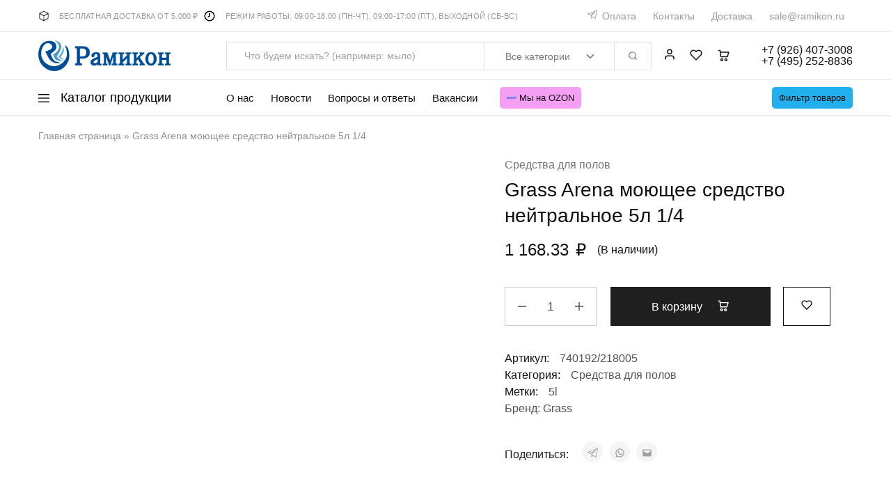

--- FILE ---
content_type: text/html; charset=UTF-8
request_url: https://ramikon.ru/product/grass-arena-5-kg-moyushhee-sredstvo-nejtralnoe-1-4/
body_size: 27508
content:
<!doctype html><html lang="ru-RU" prefix="og: https://ogp.me/ns#"><head><script data-no-optimize="1">var litespeed_docref=sessionStorage.getItem("litespeed_docref");litespeed_docref&&(Object.defineProperty(document,"referrer",{get:function(){return litespeed_docref}}),sessionStorage.removeItem("litespeed_docref"));</script> <meta charset="UTF-8"><meta name="viewport" content="width=device-width, initial-scale=1"><link rel="profile" href="https://gmpg.org/xfn/11"><title>Grass Arena моющее средство нейтральное 5л 1/4 - Рамикон - товары для профессионального клининга оптом в Москве</title><meta name="description" content="Средство предназначено для мытья и ухода за полом и другими видами моющихся поверхностей. Благодаря безопасной формуле идеально подходит для паркета,"/><meta name="robots" content="follow, index, max-snippet:-1, max-video-preview:-1, max-image-preview:large"/><link rel="canonical" href="https://ramikon.ru/product/grass-arena-5-kg-moyushhee-sredstvo-nejtralnoe-1-4/" /><meta property="og:locale" content="ru_RU" /><meta property="og:type" content="product" /><meta property="og:title" content="Grass Arena моющее средство нейтральное 5л 1/4 - Рамикон - товары для профессионального клининга оптом в Москве" /><meta property="og:description" content="Средство предназначено для мытья и ухода за полом и другими видами моющихся поверхностей. Благодаря безопасной формуле идеально подходит для паркета," /><meta property="og:url" content="https://ramikon.ru/product/grass-arena-5-kg-moyushhee-sredstvo-nejtralnoe-1-4/" /><meta property="og:site_name" content="Все для профессионального клининг от ramikon.ru в Москве" /><meta property="og:updated_time" content="2024-08-07T14:16:22+03:00" /><meta property="og:image" content="https://ramikon.ru/wp-content/uploads/2024/06/grass-arena.jpg" /><meta property="og:image:secure_url" content="https://ramikon.ru/wp-content/uploads/2024/06/grass-arena.jpg" /><meta property="og:image:width" content="700" /><meta property="og:image:height" content="700" /><meta property="og:image:alt" content="Grass Arena моющее средство нейтральное 5л 1/4" /><meta property="og:image:type" content="image/jpeg" /><meta property="product:price:amount" content="1168.33" /><meta property="product:price:currency" content="RUB" /><meta property="product:availability" content="instock" /><meta name="twitter:card" content="summary_large_image" /><meta name="twitter:title" content="Grass Arena моющее средство нейтральное 5л 1/4 - Рамикон - товары для профессионального клининга оптом в Москве" /><meta name="twitter:description" content="Средство предназначено для мытья и ухода за полом и другими видами моющихся поверхностей. Благодаря безопасной формуле идеально подходит для паркета," /><meta name="twitter:image" content="https://ramikon.ru/wp-content/uploads/2024/06/grass-arena.jpg" /><meta name="twitter:label1" content="Цена" /><meta name="twitter:data1" content="1 168.33&nbsp;&#8381;" /><meta name="twitter:label2" content="Доступность" /><meta name="twitter:data2" content="В наличии" /> <script type="application/ld+json" class="rank-math-schema">{"@context":"https://schema.org","@graph":[{"@type":"Organization","@id":"https://ramikon.ru/#organization","name":"\u0420\u0430\u043c\u0438\u043a\u043e\u043d","url":"https://ramikon.ru","logo":{"@type":"ImageObject","@id":"https://ramikon.ru/#logo","url":"https://ramikon.ru/wp-content/uploads/2023/02/logo-ramikon.png","contentUrl":"https://ramikon.ru/wp-content/uploads/2023/02/logo-ramikon.png","caption":"\u0412\u0441\u0435 \u0434\u043b\u044f \u043f\u0440\u043e\u0444\u0435\u0441\u0441\u0438\u043e\u043d\u0430\u043b\u044c\u043d\u043e\u0433\u043e \u043a\u043b\u0438\u043d\u0438\u043d\u0433 \u043e\u0442 ramikon.ru \u0432 \u041c\u043e\u0441\u043a\u0432\u0435","inLanguage":"ru-RU","width":"300","height":"189"}},{"@type":"WebSite","@id":"https://ramikon.ru/#website","url":"https://ramikon.ru","name":"\u0412\u0441\u0435 \u0434\u043b\u044f \u043f\u0440\u043e\u0444\u0435\u0441\u0441\u0438\u043e\u043d\u0430\u043b\u044c\u043d\u043e\u0433\u043e \u043a\u043b\u0438\u043d\u0438\u043d\u0433 \u043e\u0442 ramikon.ru \u0432 \u041c\u043e\u0441\u043a\u0432\u0435","publisher":{"@id":"https://ramikon.ru/#organization"},"inLanguage":"ru-RU"},{"@type":"ImageObject","@id":"https://ramikon.ru/wp-content/uploads/2024/06/grass-arena.jpg","url":"https://ramikon.ru/wp-content/uploads/2024/06/grass-arena.jpg","width":"700","height":"700","inLanguage":"ru-RU"},{"@type":"BreadcrumbList","@id":"https://ramikon.ru/product/grass-arena-5-kg-moyushhee-sredstvo-nejtralnoe-1-4/#breadcrumb","itemListElement":[{"@type":"ListItem","position":"1","item":{"@id":"https://ramikon.ru","name":"\u0413\u043b\u0430\u0432\u043d\u0430\u044f \u0441\u0442\u0440\u0430\u043d\u0438\u0446\u0430"}},{"@type":"ListItem","position":"2","item":{"@id":"https://ramikon.ru/product/grass-arena-5-kg-moyushhee-sredstvo-nejtralnoe-1-4/","name":"Grass Arena \u043c\u043e\u044e\u0449\u0435\u0435 \u0441\u0440\u0435\u0434\u0441\u0442\u0432\u043e \u043d\u0435\u0439\u0442\u0440\u0430\u043b\u044c\u043d\u043e\u0435 5\u043b 1/4"}}]},{"@type":"ItemPage","@id":"https://ramikon.ru/product/grass-arena-5-kg-moyushhee-sredstvo-nejtralnoe-1-4/#webpage","url":"https://ramikon.ru/product/grass-arena-5-kg-moyushhee-sredstvo-nejtralnoe-1-4/","name":"Grass Arena \u043c\u043e\u044e\u0449\u0435\u0435 \u0441\u0440\u0435\u0434\u0441\u0442\u0432\u043e \u043d\u0435\u0439\u0442\u0440\u0430\u043b\u044c\u043d\u043e\u0435 5\u043b 1/4 - \u0420\u0430\u043c\u0438\u043a\u043e\u043d - \u0442\u043e\u0432\u0430\u0440\u044b \u0434\u043b\u044f \u043f\u0440\u043e\u0444\u0435\u0441\u0441\u0438\u043e\u043d\u0430\u043b\u044c\u043d\u043e\u0433\u043e \u043a\u043b\u0438\u043d\u0438\u043d\u0433\u0430 \u043e\u043f\u0442\u043e\u043c \u0432 \u041c\u043e\u0441\u043a\u0432\u0435","datePublished":"2024-06-11T12:01:34+03:00","dateModified":"2024-08-07T14:16:22+03:00","isPartOf":{"@id":"https://ramikon.ru/#website"},"primaryImageOfPage":{"@id":"https://ramikon.ru/wp-content/uploads/2024/06/grass-arena.jpg"},"inLanguage":"ru-RU","breadcrumb":{"@id":"https://ramikon.ru/product/grass-arena-5-kg-moyushhee-sredstvo-nejtralnoe-1-4/#breadcrumb"}},{"@type":"Product","name":"Grass Arena \u043c\u043e\u044e\u0449\u0435\u0435 \u0441\u0440\u0435\u0434\u0441\u0442\u0432\u043e \u043d\u0435\u0439\u0442\u0440\u0430\u043b\u044c\u043d\u043e\u0435 5\u043b 1/4 - \u0420\u0430\u043c\u0438\u043a\u043e\u043d - \u0442\u043e\u0432\u0430\u0440\u044b \u0434\u043b\u044f \u043f\u0440\u043e\u0444\u0435\u0441\u0441\u0438\u043e\u043d\u0430\u043b\u044c\u043d\u043e\u0433\u043e \u043a\u043b\u0438\u043d\u0438\u043d\u0433\u0430 \u043e\u043f\u0442\u043e\u043c \u0432 \u041c\u043e\u0441\u043a\u0432\u0435","description":"\u0421\u0440\u0435\u0434\u0441\u0442\u0432\u043e \u043f\u0440\u0435\u0434\u043d\u0430\u0437\u043d\u0430\u0447\u0435\u043d\u043e \u0434\u043b\u044f \u043c\u044b\u0442\u044c\u044f \u0438 \u0443\u0445\u043e\u0434\u0430 \u0437\u0430 \u043f\u043e\u043b\u043e\u043c \u0438 \u0434\u0440\u0443\u0433\u0438\u043c\u0438 \u0432\u0438\u0434\u0430\u043c\u0438 \u043c\u043e\u044e\u0449\u0438\u0445\u0441\u044f \u043f\u043e\u0432\u0435\u0440\u0445\u043d\u043e\u0441\u0442\u0435\u0439. \u0411\u043b\u0430\u0433\u043e\u0434\u0430\u0440\u044f \u0431\u0435\u0437\u043e\u043f\u0430\u0441\u043d\u043e\u0439 \u0444\u043e\u0440\u043c\u0443\u043b\u0435 \u0438\u0434\u0435\u0430\u043b\u044c\u043d\u043e \u043f\u043e\u0434\u0445\u043e\u0434\u0438\u0442 \u0434\u043b\u044f \u043f\u0430\u0440\u043a\u0435\u0442\u0430, \u043b\u0430\u043c\u0438\u043d\u0430\u0442\u0430, \u043d\u0430\u0442\u0443\u0440\u0430\u043b\u044c\u043d\u043e\u0433\u043e \u043a\u0430\u043c\u043d\u044f, \u043a\u0430\u0444\u0435\u043b\u044f, \u043b\u0430\u043a\u0438\u0440\u043e\u0432\u0430\u043d\u043d\u044b\u0445 \u0438 \u0434\u0440\u0443\u0433\u0438\u0445 \u0432\u043e\u0434\u043e\u0441\u0442\u043e\u0439\u043a\u0438\u0445 \u043f\u043e\u0432\u0435\u0440\u0445\u043d\u043e\u0441\u0442\u0435\u0439. \u041f\u0440\u0438\u0434\u0430\u0435\u0442 \u0431\u043b\u0435\u0441\u043a, \u043d\u0435 \u043e\u0441\u0442\u0430\u0432\u043b\u044f\u0435\u0442 \u0440\u0430\u0437\u0432\u043e\u0434\u043e\u0432 \u0438 \u043d\u0430\u043b\u0435\u0442\u0430. \u041e\u0431\u043b\u0430\u0434\u0430\u0435\u0442\u00a0\u00a0\u043f\u043e\u043b\u0438\u0440\u0443\u044e\u0449\u0438\u043c \u044d\u0444\u0444\u0435\u043a\u0442\u043e\u043c, \u043e\u0431\u043d\u043e\u0432\u043b\u044f\u0435\u0442 \u0432\u043d\u0435\u0448\u043d\u0438\u0439 \u0432\u0438\u0434.\u00a0\u00a0\u042d\u043a\u043e\u043d\u043e\u043c\u0438\u0447\u0435\u043d, \u0431\u043b\u0430\u0433\u043e\u0434\u0430\u0440\u044f \u043a\u043e\u043d\u0446\u0435\u043d\u0442\u0440\u0438\u0440\u043e\u0432\u0430\u043d\u043d\u043e\u0439 \u0444\u043e\u0440\u043c\u0443\u043b\u0435. \u0420\u0430\u0437\u0431\u0430\u0432\u0438\u0442\u044c \u043a\u043e\u043d\u0446\u0435\u043d\u0442\u0440\u0430\u0442 \u0438\u0437 \u0440\u0430\u0441\u0447\u0435\u0442\u04301:100/1:70 \u0438\u043b\u0438 10-15 \u043c\u043b \u043d\u0430 \u043b\u0438\u0442\u0440 \u0432\u043e\u0434\u044b","sku":"740192/218005","category":"\u0425\u0438\u043c\u0438\u044f \u0434\u043b\u044f \u0443\u0431\u043e\u0440\u043a\u0438 &gt; \u0421\u0440\u0435\u0434\u0441\u0442\u0432\u0430 \u0434\u043b\u044f \u043f\u043e\u043b\u043e\u0432","mainEntityOfPage":{"@id":"https://ramikon.ru/product/grass-arena-5-kg-moyushhee-sredstvo-nejtralnoe-1-4/#webpage"},"image":[{"@type":"ImageObject","url":"https://ramikon.ru/wp-content/uploads/2024/06/grass-arena.jpg","height":"700","width":"700"}],"offers":{"@type":"Offer","price":"1168.33","priceCurrency":"RUB","priceValidUntil":"2026-12-31","availability":"https://schema.org/InStock","itemCondition":"NewCondition","url":"https://ramikon.ru/product/grass-arena-5-kg-moyushhee-sredstvo-nejtralnoe-1-4/","seller":{"@type":"Organization","@id":"https://ramikon.ru/","name":"\u0412\u0441\u0435 \u0434\u043b\u044f \u043f\u0440\u043e\u0444\u0435\u0441\u0441\u0438\u043e\u043d\u0430\u043b\u044c\u043d\u043e\u0433\u043e \u043a\u043b\u0438\u043d\u0438\u043d\u0433 \u043e\u0442 ramikon.ru \u0432 \u041c\u043e\u0441\u043a\u0432\u0435","url":"https://ramikon.ru","logo":"https://ramikon.ru/wp-content/uploads/2023/02/logo-ramikon.png"}},"@id":"https://ramikon.ru/product/grass-arena-5-kg-moyushhee-sredstvo-nejtralnoe-1-4/#richSnippet"}]}</script> <link rel='dns-prefetch' href='//www.googletagmanager.com' /><link rel="alternate" type="application/rss+xml" title="Рамикон - товары для профессионального клининга оптом в Москве &raquo; Лента" href="https://ramikon.ru/feed/" /><link rel="alternate" type="application/rss+xml" title="Рамикон - товары для профессионального клининга оптом в Москве &raquo; Лента комментариев" href="https://ramikon.ru/comments/feed/" /><link data-optimized="2" rel="stylesheet" href="https://ramikon.ru/wp-content/litespeed/css/ed749ddd4094636cbb06bd32c9c8f01c.css?ver=627de" /> <script type="text/template" id="tmpl-variation-template"><div class="woocommerce-variation-description">{{{ data.variation.variation_description }}}</div>
	<div class="woocommerce-variation-price">{{{ data.variation.price_html }}}</div>
	<div class="woocommerce-variation-availability">{{{ data.variation.availability_html }}}</div></script> <script type="text/template" id="tmpl-unavailable-variation-template"><p role="alert">Этот товар недоступен. Пожалуйста, выберите другую комбинацию.</p></script> <script id="woocommerce-google-analytics-integration-gtag-js-after" type="litespeed/javascript">window.dataLayer=window.dataLayer||[];function gtag(){dataLayer.push(arguments)}
for(const mode of[{"analytics_storage":"denied","ad_storage":"denied","ad_user_data":"denied","ad_personalization":"denied","region":["AT","BE","BG","HR","CY","CZ","DK","EE","FI","FR","DE","GR","HU","IS","IE","IT","LV","LI","LT","LU","MT","NL","NO","PL","PT","RO","SK","SI","ES","SE","GB","CH"]}]||[]){gtag("consent","default",{"wait_for_update":500,...mode})}
gtag("js",new Date());gtag("set","developer_id.dOGY3NW",!0);gtag("config","G-L83N8ZYT7P",{"track_404":!0,"allow_google_signals":!0,"logged_in":!1,"linker":{"domains":[],"allow_incoming":!1},"custom_map":{"dimension1":"logged_in"}})</script> <script id="wp-yandex-metrika_YmEc-js-after" type="litespeed/javascript">window.tmpwpym={datalayername:'dataLayer',counters:JSON.parse('[{"number":"94110565","webvisor":0}]'),targets:JSON.parse('[]')}</script> <script type="litespeed/javascript" data-src="https://ramikon.ru/wp-includes/js/jquery/jquery.min.js" id="jquery-core-js"></script> <!--[if lt IE 9]> <script type="text/javascript" src="https://ramikon.ru/wp-content/themes/merchant/assets/js/plugins/html5shiv.min.js" id="html5shiv-js"></script> <![endif]-->
<!--[if lt IE 9]> <script type="text/javascript" src="https://ramikon.ru/wp-content/themes/merchant/assets/js/plugins/respond.min.js" id="respond-js"></script> <![endif]--><link rel="https://api.w.org/" href="https://ramikon.ru/wp-json/" /><link rel="alternate" title="JSON" type="application/json" href="https://ramikon.ru/wp-json/wp/v2/product/26173" /><link rel="EditURI" type="application/rsd+xml" title="RSD" href="https://ramikon.ru/xmlrpc.php?rsd" /><meta name="generator" content="WordPress 6.8.3" /><link rel='shortlink' href='https://ramikon.ru/?p=26173' /><link rel="alternate" title="oEmbed (JSON)" type="application/json+oembed" href="https://ramikon.ru/wp-json/oembed/1.0/embed?url=https%3A%2F%2Framikon.ru%2Fproduct%2Fgrass-arena-5-kg-moyushhee-sredstvo-nejtralnoe-1-4%2F" /><link rel="alternate" title="oEmbed (XML)" type="text/xml+oembed" href="https://ramikon.ru/wp-json/oembed/1.0/embed?url=https%3A%2F%2Framikon.ru%2Fproduct%2Fgrass-arena-5-kg-moyushhee-sredstvo-nejtralnoe-1-4%2F&#038;format=xml" /><meta name="verification" content="f612c7d25f5690ad41496fcfdbf8d1" />	<noscript><style>.woocommerce-product-gallery{ opacity: 1 !important; }</style></noscript><meta name="generator" content="Elementor 3.33.2; features: additional_custom_breakpoints; settings: css_print_method-external, google_font-enabled, font_display-swap">
 <script type="litespeed/javascript">(function(m,e,t,r,i,k,a){m[i]=m[i]||function(){(m[i].a=m[i].a||[]).push(arguments)};m[i].l=1*new Date();k=e.createElement(t),a=e.getElementsByTagName(t)[0],k.async=1,k.src=r,a.parentNode.insertBefore(k,a)})(window,document,"script","https://mc.yandex.ru/metrika/tag.js","ym");ym("94110565","init",{clickmap:!0,trackLinks:!0,accurateTrackBounce:!0,webvisor:!1,ecommerce:"dataLayer",params:{__ym:{"ymCmsPlugin":{"cms":"wordpress","cmsVersion":"6.8","pluginVersion":"1.2.2","ymCmsRip":"1545881134"}}}})</script> <link rel="icon" href="https://ramikon.ru/wp-content/uploads/2023/11/cropped-android-chrome-512x512-1-32x32.png" sizes="32x32" /><link rel="icon" href="https://ramikon.ru/wp-content/uploads/2023/11/cropped-android-chrome-512x512-1-192x192.png" sizes="192x192" /><link rel="apple-touch-icon" href="https://ramikon.ru/wp-content/uploads/2023/11/cropped-android-chrome-512x512-1-180x180.png" /><meta name="msapplication-TileImage" content="https://ramikon.ru/wp-content/uploads/2023/11/cropped-android-chrome-512x512-1-270x270.png" /></head><body class="wp-singular product-template-default single single-product postid-26173 wp-embed-responsive wp-theme-merchant theme-merchant woocommerce woocommerce-page woocommerce-no-js woocommerce-active product-qty-number full-content header-custom header-sticky elementor-default elementor-kit-28"><div id="page" class="site"><div id="topbar" class="topbar hidden-xs hidden-sm has-center"><div class="merchant-container-fluid container"><div class="topbar-items topbar-left-items"><div class="merchant-topbar__text text_1"><span class="merchant-svg-icon"><svg width="16" height="16" xmlns="http://www.w3.org/2000/svg" viewBox="0 0 16.25 17.48"><defs></defs><g id="Layer_1"><path class="cls-1" d="M15.29,3.92L9.43,.81c-.81-.41-1.76-.41-2.56,0L1,3.92c-.32,.15-.52,.47-.5,.82v7.24c0,.67,.37,1.29,.96,1.6l6.18,3.3c.27,.14,.6,.14,.87,0l6.27-3.3c.59-.32,.95-.93,.96-1.6V4.7c0-.32-.17-.62-.46-.78h0ZM7.23,14.55l-4.85-2.56V6.21l4.85,2.61v5.73Zm.92-7.33L3.43,4.7,7.74,2.41c.27-.14,.6-.14,.87,0l4.3,2.29-4.76,2.52Zm5.77,4.76l-4.85,2.56v-5.72l4.85-2.56v5.72Z"></path></g></svg></span><p>БЕСПЛАТНАЯ ДОСТАВКА ОТ 5.000 ₽</p></div></div><div class="topbar-items topbar-center-items"><div class="merchant-topbar__text text_2"><span class="merchant-svg-icon"><svg width="18px" height="18px" viewBox="0 0 24 24" fill="none" xmlns="http://www.w3.org/2000/svg">
<path d="M12 7V12L9.5 13.5M21 12C21 16.9706 16.9706 21 12 21C7.02944 21 3 16.9706 3 12C3 7.02944 7.02944 3 12 3C16.9706 3 21 7.02944 21 12Z" stroke="#000000" stroke-width="2" stroke-linecap="round" stroke-linejoin="round" />
</svg></span><p>режим работы: 09:00-18:00 (пн-чт), 09:00-17:00 (пт), выходной (сб-вс)</p></div><div class="socials-menu "><ul id="socials-menu" class="menu"><li class="menu-item menu-item-type-custom menu-item-object-custom menu-item-12270"><a href="https://t.me/ooo_ramikon"><span class="merchant-svg-icon "><svg aria-hidden="true" role="img" focusable="false" height="24" viewBox="0 0 24 24" width="24" fill="currentColor" xmlns="http://www.w3.org/2000/svg"><path d="m.415 11.196 5.869 2.925c.227.112.495.104.712-.023l5.224-3.037-3.162 2.802c-.161.143-.253.347-.253.562v6.825c0 .72.919 1.023 1.35.451l2.537-3.373 6.274 3.573c.44.253 1.004-.001 1.106-.504l3.913-19.5c.117-.586-.466-1.064-1.008-.846l-22.5 8.775c-.604.236-.643 1.081-.062 1.37zm21.83-8.249-3.439 17.137-5.945-3.386c-.324-.185-.741-.103-.971.201l-1.585 2.107v-4.244l8.551-7.576c.677-.599-.101-1.664-.874-1.21l-11.39 6.622-3.992-1.989z"/></svg></span><span>telegram</span></a></li></ul></div></div><div class="topbar-items topbar-right-items"><nav id="topbar-menu" class="main-navigation topbar-menu-container"><ul id="menu-vtorichnoe-menyu" class="nav-menu topbar-menu menu"><li class="menu-item menu-item-type-post_type menu-item-object-page menu-item-13133"><a href="https://ramikon.ru/payment/">Оплата</a></li><li class="menu-item menu-item-type-post_type menu-item-object-page menu-item-13134"><a href="https://ramikon.ru/contacts/">Контакты</a></li><li class="menu-item menu-item-type-post_type menu-item-object-page menu-item-13135"><a href="https://ramikon.ru/delivery/">Доставка</a></li><li class="menu-item menu-item-type-custom menu-item-object-custom menu-item-25093"><a href="mailto:sale@ramikon.ru">sale@ramikon.ru</a></li></ul></nav></div></div></div><div id="topbar-mobile" class="topbar topbar-mobile hidden-md hidden-lg "><div class="merchant-container-fluid merchant-container"><div class="topbar-items mobile-topbar-items"><div class="merchant-topbar__text"><p><span style="color: blue">+7 (495) 252-8836</span>  <a href="mailto:sale@ramikon.ru">sale@ramikon.ru</a></p></div><div class="socials-menu "><ul id="socials-menu" class="menu"><li class="menu-item menu-item-type-custom menu-item-object-custom menu-item-12270"><a href="https://t.me/ooo_ramikon"><span class="merchant-svg-icon "><svg aria-hidden="true" role="img" focusable="false" height="24" viewBox="0 0 24 24" width="24" fill="currentColor" xmlns="http://www.w3.org/2000/svg"><path d="m.415 11.196 5.869 2.925c.227.112.495.104.712-.023l5.224-3.037-3.162 2.802c-.161.143-.253.347-.253.562v6.825c0 .72.919 1.023 1.35.451l2.537-3.373 6.274 3.573c.44.253 1.004-.001 1.106-.504l3.913-19.5c.117-.586-.466-1.064-1.008-.846l-22.5 8.775c-.604.236-.643 1.081-.062 1.37zm21.83-8.249-3.439 17.137-5.945-3.386c-.324-.185-.741-.103-.971.201l-1.585 2.107v-4.244l8.551-7.576c.677-.599-.101-1.664-.874-1.21l-11.39 6.622-3.992-1.989z"/></svg></span><span>telegram</span></a></li></ul></div></div></div></div><div id="site-header-minimized"></div><header id="site-header" class="site-header site-header__border"><div class="header-main header-contents hidden-xs hidden-sm has-center" ><div class="merchant-header-container container"><div class="header-left-items header-items  has-logo"><div class="site-branding">
<a href="https://ramikon.ru/" class="logo ">
<img data-lazyloaded="1" src="[data-uri]" width="300" height="68" data-src="https://ramikon.ru/wp-content/uploads/2023/11/logo_n.png" alt="Рамикон - товары для профессионального клининга оптом в Москве"
class="logo-dark logo-image">
</a><p class="site-title">
Рамикон &#8212; товары для профессионального клининга оптом в Москве</p><p class="site-description">Товары для профессионального клининга: туалетная бумага и бумажная продукция, освежители воздуха, мыло и моющие средства, хозяйственные принадлежности и инвентарь.</p></div></div><div class="header-center-items header-items  has-logo"><div class="header-search ra-search-form search-type-form-cat search-form-type form-type-form-cat form-skin-dark"><form method="get" class="form-search" action="https://ramikon.ru/"><div class="search-fields">
<input type="text" name="s" class="search-field" value=""
placeholder="Что будем искать? (например: мыло)" autocomplete="off">
<a href="#"
class="close-search-results"><span class="merchant-svg-icon "><svg aria-hidden="true" role="img" focusable="false" xmlns="http://www.w3.org/2000/svg" width="24" height="24" viewBox="0 0 24 24" fill="none" stroke="currentColor" stroke-width="2" stroke-linecap="round" stroke-linejoin="round"><line x1="18" y1="6" x2="6" y2="18"></line><line x1="6" y1="6" x2="18" y2="18"></line></svg></span></a>
<span class="merchant-loading"></span></div>
<input type="hidden" name="post_type" value="product"><div class="product-cat"><div class="product-cat-label"><span class="label">Все категории</span><span class="merchant-svg-icon "><svg aria-hidden="true" role="img" focusable="false" xmlns="http://www.w3.org/2000/svg" width="24" height="24" viewBox="0 0 24 24" fill="none" stroke="currentColor" stroke-width="2" stroke-linecap="round" stroke-linejoin="round"><polyline points="6 9 12 15 18 9"></polyline></svg></span></div><select  name='product_cat' id='product-cat' class='product-cat-dd'><option value='0' selected='selected'>Все категории</option><option class="level-0" value="paper-products">Бумажная продукция</option><option class="level-1" value="paper-products-dispensery">&nbsp;&nbsp;&nbsp;Диспенсеры</option><option class="level-1" value="paper-cleaning-materials">&nbsp;&nbsp;&nbsp;Протирочные материалы</option><option class="level-1" value="paper-products-salfetki-stolovye">&nbsp;&nbsp;&nbsp;Салфетки столовые</option><option class="level-0" value="disinfection">Дезинфекция</option><option class="level-1" value="disinfection-surface-disinfection">&nbsp;&nbsp;&nbsp;Дезинфекция поверхностей</option><option class="level-1" value="disinfection-personal-hygiene">&nbsp;&nbsp;&nbsp;Личная гигиена</option><option class="level-0" value="cleaning-equipment">Инвентарь для уборки</option><option class="level-1" value="cleaning-equipment-sponges-and-washcloths">&nbsp;&nbsp;&nbsp;Губки и мочалки</option><option class="level-1" value="cleaning-equipment-for-floors">&nbsp;&nbsp;&nbsp;Для полов</option><option class="level-1" value="cleaning-equipment-for-glass">&nbsp;&nbsp;&nbsp;Для стекла</option><option class="level-1" value="cleaning-equipment-outdoor">&nbsp;&nbsp;&nbsp;Для улицы</option><option class="level-1" value="cleaning-equipment-any-inventory">&nbsp;&nbsp;&nbsp;Прочий инвентарь</option><option class="level-1" value="cleaning-equipment-napkins-and-cloth">&nbsp;&nbsp;&nbsp;Салфетки и ткань для уборки</option><option class="level-0" value="garbage-bags">Мешки для мусора</option><option class="level-1" value="garbage-bags-120l">&nbsp;&nbsp;&nbsp;120 л</option><option class="level-1" value="160-l">&nbsp;&nbsp;&nbsp;160 л</option><option class="level-1" value="garbage-bags-180l">&nbsp;&nbsp;&nbsp;180 л</option><option class="level-1" value="garbage-bags-240l">&nbsp;&nbsp;&nbsp;240 л</option><option class="level-1" value="garbage-bags-30l">&nbsp;&nbsp;&nbsp;30 л</option><option class="level-1" value="35-l">&nbsp;&nbsp;&nbsp;35 л</option><option class="level-1" value="garbage-bags-60l">&nbsp;&nbsp;&nbsp;60 л</option><option class="level-0" value="soap">Мыло</option><option class="level-1" value="soap-cartridges">&nbsp;&nbsp;&nbsp;В картриджах</option><option class="level-1" value="soap-dispensers">&nbsp;&nbsp;&nbsp;Дозаторы</option><option class="level-1" value="soap-liquid">&nbsp;&nbsp;&nbsp;Жидкое мыло</option><option class="level-1" value="soap-bar">&nbsp;&nbsp;&nbsp;Кусковое мыло</option><option class="level-1" value="soap-laundry">&nbsp;&nbsp;&nbsp;Хозяйственное мыло</option><option class="level-0" value="air-fresheners">Освежители воздуха</option><option class="level-1" value="air-fresheners-aerosol">&nbsp;&nbsp;&nbsp;Аэрозольные</option><option class="level-1" value="air-fresheners-electronic">&nbsp;&nbsp;&nbsp;Электронные</option><option class="level-0" value="personal-protective-equipment">Перчатки и СИЗ</option><option class="level-1" value="personal-protective-equipment-cosmetics-and-hygiene">&nbsp;&nbsp;&nbsp;Косметика и индивидуальная гигиена</option><option class="level-1" value="personal-protective-equipment-disposable-gloves">&nbsp;&nbsp;&nbsp;Одноразовые перчатки</option><option class="level-1" value="personal-protective-equipment-gloves-hb-mittens">&nbsp;&nbsp;&nbsp;Перчатки ХБ и руковицы</option><option class="level-1" value="personal-protective-equipment-individual-protection-means">&nbsp;&nbsp;&nbsp;СИЗ</option><option class="level-1" value="personal-protective-equipment-household-gloves">&nbsp;&nbsp;&nbsp;Хозяйственные перчатки</option><option class="level-0" value="paper-towels">Полотенца бумажные</option><option class="level-1" value="paper-towels-dispensery">&nbsp;&nbsp;&nbsp;Диспенсеры</option><option class="level-1" value="paper-towels-listovie">&nbsp;&nbsp;&nbsp;Листовые</option><option class="level-1" value="paper-towels-rulonnye">&nbsp;&nbsp;&nbsp;Рулонные</option><option class="level-0" value="misc">Разное</option><option class="level-0" value="toilet-paper">Туалетная бумага</option><option class="level-1" value="toilet-paper-1sl">&nbsp;&nbsp;&nbsp;1-но слойная</option><option class="level-1" value="toilet-paper-2sl">&nbsp;&nbsp;&nbsp;2-х слойная</option><option class="level-1" value="toilet-paper-3sl">&nbsp;&nbsp;&nbsp;3-х слойная</option><option class="level-1" value="toilet-paper-bigrulony">&nbsp;&nbsp;&nbsp;Большие рулоны</option><option class="level-1" value="toilet-paper-derjateli">&nbsp;&nbsp;&nbsp;Держатели</option><option class="level-1" value="toilet-paper-listovaya">&nbsp;&nbsp;&nbsp;Листовая</option><option class="level-0" value="chemicals-for-cleaning">Химия для уборки</option><option class="level-1" value="chemicals-for-cleaning-carpets-and-furniture">&nbsp;&nbsp;&nbsp;Для ковровых покрытий и мебели</option><option class="level-1" value="chemicals-for-cleaning-sanitary-facilities">&nbsp;&nbsp;&nbsp;Для санитарных помещений</option><option class="level-1" value="chemicals-for-cleaning-laundry-and-linen">&nbsp;&nbsp;&nbsp;Для стирки и ухода за бельем</option><option class="level-1" value="chemicals-for-cleaning-special-means">&nbsp;&nbsp;&nbsp;Специальные средства</option><option class="level-1" value="chemicals-for-cleaning-kichen">&nbsp;&nbsp;&nbsp;Средства для кухни</option><option class="level-1" value="chemicals-for-cleaning-floor">&nbsp;&nbsp;&nbsp;Средства для полов</option><option class="level-1" value="chemicals-for-cleaning-glass">&nbsp;&nbsp;&nbsp;Средства для стекла</option><option class="level-0" value="household-goods">Хозяйственные товары</option><option class="level-1" value="odnorazovaya-posdy">&nbsp;&nbsp;&nbsp;Одноразовая посуда</option><option class="level-1" value="packing-tape">&nbsp;&nbsp;&nbsp;Стрейч-пленка</option>
</select></div>		<button class="search-submit"
type="submit"><span class="merchant-svg-icon "><svg aria-hidden="true" role="img" focusable="false" xmlns="http://www.w3.org/2000/svg" width="24" height="24" viewBox="0 0 24 24" fill="none" stroke="currentColor" stroke-width="2" stroke-linecap="round" stroke-linejoin="round" ><circle cx="11" cy="11" r="8"></circle><line x1="21" y1="21" x2="16.65" y2="16.65"></line></svg></span></button></form><div class="quick-links"><p class="label">Быстрые ссылки</p><ul class="links"><li><a href="https://ramikon.ru/shop/?product_cat=chemicals-for-cleaning&#038;filter=1" class="underline-hover">Химия для уборки</a><li><a href="https://ramikon.ru/shop/?product_cat=cleaning-equipment&#038;filter=1" class="underline-hover">Инвентарь для уборки</a><li><a href="https://ramikon.ru/shop/?product_cat=air-fresheners&#038;filter=1" class="underline-hover">Освежители воздуха</a></ul></div><div class="search-results woocommerce"></div></div></div><div class="header-right-items header-items  has-logo"><div class="header-account">
<a class="account-icon" href="https://ramikon.ru/my-account/" data-toggle="modal" data-target="account-modal">
<span class="merchant-svg-icon "><svg aria-hidden="true" role="img" focusable="false" xmlns="http://www.w3.org/2000/svg" width="24" height="24" viewBox="0 0 24 24" fill="none" stroke="currentColor" stroke-width="2" stroke-linecap="round" stroke-linejoin="round"><path d="M20 21v-2a4 4 0 0 0-4-4H8a4 4 0 0 0-4 4v2"></path><circle cx="12" cy="7" r="4"></circle></svg></span>	</a></div><div class="header-wishlist">
<a class="wishlist-icon" href="https://ramikon.ru/wishlist/">
<span class="merchant-svg-icon "><svg aria-hidden="true" role="img" focusable="false" xmlns="http://www.w3.org/2000/svg" width="24" height="24" viewBox="0 0 24 24" fill="none" stroke="currentColor" stroke-width="2" stroke-linecap="round" stroke-linejoin="round"><path d="M20.84 4.61a5.5 5.5 0 0 0-7.78 0L12 5.67l-1.06-1.06a5.5 5.5 0 0 0-7.78 7.78l1.06 1.06L12 21.23l7.78-7.78 1.06-1.06a5.5 5.5 0 0 0 0-7.78z"></path></svg></span>					<span class="counter wishlist-counter hidden">0</span>
</a></div><div class="header-cart">
<a href="https://ramikon.ru/cart/" data-toggle="modal" data-target="cart-modal">
<span class="merchant-svg-icon icon-shop-cart"><svg aria-hidden="true" role="img" focusable="false" viewBox="0 0 22 22" xmlns="http://www.w3.org/2000/svg"><path fill="none" d="M0 0h24v24H0z"/><path d="M20.347 6.057a.818.818 0 00-.656-.33H7.09l-.222-2A.818.818 0 006.054 3H3.873a.818.818 0 000 1.636h1.45l.22 1.99.003.021.786 7.08a.818.818 0 00.813.728H17.57c.362 0 .68-.238.784-.584l2.122-7.091a.818.818 0 00-.128-.723zm-3.387 6.761H7.878l-.606-5.454h11.32l-1.632 5.454zM8.782 16.09a2.457 2.457 0 00-2.455 2.455A2.457 2.457 0 008.782 21a2.457 2.457 0 002.454-2.455 2.457 2.457 0 00-2.454-2.454zm0 3.274a.82.82 0 010-1.637.82.82 0 010 1.637zM15.273 16.09a2.457 2.457 0 00-2.455 2.455A2.457 2.457 0 0015.273 21a2.457 2.457 0 002.454-2.455 2.457 2.457 0 00-2.454-2.454zm0 3.274a.82.82 0 010-1.637.82.82 0 010 1.637z" fill="currentColor"/></svg></span>		<span class="counter cart-counter hidden">0</span>
</a></div><div class="header-custom-text">+7 (926) 407-3008
+7 (495) 252-8836</div></div></div></div><div class="header-bottom header-contents hidden-xs hidden-sm  wplb-sticky-main has-center" ><div class="merchant-header-container container"><div class="header-left-items header-items  has-menu has-logo"><div class="header-department ">
<span class="department-icon">
<span class="merchant-svg-icon "><svg aria-hidden="true" role="img" focusable="false" width="24" height="18" viewBox="0 0 24 18" fill="currentColor" xmlns="http://www.w3.org/2000/svg"><path d="M24 0H0V2.10674H24V0Z"/><path d="M24 7.88215H0V9.98889H24V7.88215Z"/><path d="M24 15.8925H0V18H24V15.8925Z"/></svg></span>		<span class="department-text">Каталог продукции</span>	</span><div class="department-content"><nav id="department-menu" class="department-menu main-navigation"><ul id="menu-katalog" class="menu nav-menu"><li class="menu-item menu-item-type-taxonomy menu-item-object-product_cat menu-item-has-children menu-item-23350 dropdown is-mega-menu has-width align-center"><a href="https://ramikon.ru/product-category/toilet-paper/" class="dropdown-toggle" role="button" data-toggle="dropdown" aria-haspopup="true" aria-expanded="false">Туалетная бумага</a><ul
style="; width:400px" class="dropdown-submenu"><li
class="mega-menu-content row-flex"><div class="menu-item-mega mr-col col-flex col-flex-md-3">
<a  href="https://ramikon.ru/product-category/toilet-paper/toilet-paper-listovaya/">Листовая</a></div><div class="menu-item-mega mr-col col-flex col-flex-md-10">
<a  href="https://ramikon.ru/product-category/toilet-paper/toilet-paper-1sl/">1-но слойная</a></div><div class="menu-item-mega mr-col col-flex col-flex-md-10">
<a  href="https://ramikon.ru/product-category/toilet-paper/toilet-paper-2sl/">2-х слойная</a></div><div class="menu-item-mega mr-col col-flex col-flex-md-10">
<a  href="https://ramikon.ru/product-category/toilet-paper/toilet-paper-3sl/">3-х слойная</a></div><div class="menu-item-mega mr-col col-flex col-flex-md-10">
<a  href="https://ramikon.ru/product-category/toilet-paper/toilet-paper-bigrulony/">Большие рулоны</a></div><div class="menu-item-mega mr-col col-flex col-flex-md-10">
<a  href="https://ramikon.ru/product-category/toilet-paper/toilet-paper-derjateli/">Держатели</a></div></li></ul></li><li class="menu-item menu-item-type-taxonomy menu-item-object-product_cat menu-item-has-children menu-item-23356 dropdown is-mega-menu has-width align-center"><a href="https://ramikon.ru/product-category/paper-towels/" class="dropdown-toggle" role="button" data-toggle="dropdown" aria-haspopup="true" aria-expanded="false">Полотенца бумажные</a><ul
style="; width:400px" class="dropdown-submenu"><li
class="mega-menu-content row-flex"><div class="menu-item-mega mr-col col-flex col-flex-md-8">
<a  href="https://ramikon.ru/product-category/paper-towels/paper-towels-listovie/">Листовые</a></div><div class="menu-item-mega mr-col col-flex col-flex-md-8">
<a  href="https://ramikon.ru/product-category/paper-towels/paper-towels-rulonnye/">Рулонные</a></div><div class="menu-item-mega mr-col col-flex col-flex-md-8">
<a  href="https://ramikon.ru/product-category/paper-towels/paper-towels-dispensery/">Диспенсеры</a></div></li></ul></li><li class="menu-item menu-item-type-taxonomy menu-item-object-product_cat menu-item-has-children menu-item-23360 dropdown is-mega-menu has-width align-center"><a href="https://ramikon.ru/product-category/paper-products/" class="dropdown-toggle" role="button" data-toggle="dropdown" aria-haspopup="true" aria-expanded="false">Бумажная продукция</a><ul
style="; width:400px" class="dropdown-submenu"><li
class="mega-menu-content row-flex"><div class="menu-item-mega mr-col col-flex col-flex-md-8">
<a  href="https://ramikon.ru/product-category/paper-products/paper-products-salfetki-stolovye/">Салфетки столовые</a></div><div class="menu-item-mega mr-col col-flex col-flex-md-8">
<a  href="https://ramikon.ru/product-category/paper-products/paper-products-tualetnye-pokrytiya/">Туалетные покрытия</a></div><div class="menu-item-mega mr-col col-flex col-flex-md-8">
<a  href="https://ramikon.ru/product-category/paper-products/paper-cleaning-materials/">Протирочные материалы</a></div><div class="menu-item-mega mr-col col-flex col-flex-md-8">
<a  href="https://ramikon.ru/product-category/paper-products/paper-products-dispensery/">Диспенсеры</a></div></li></ul></li><li class="menu-item menu-item-type-taxonomy menu-item-object-product_cat menu-item-has-children menu-item-23364 dropdown is-mega-menu has-width align-center"><a href="https://ramikon.ru/product-category/soap/" class="dropdown-toggle" role="button" data-toggle="dropdown" aria-haspopup="true" aria-expanded="false">Мыло</a><ul
style="; width:400px" class="dropdown-submenu"><li
class="mega-menu-content row-flex"><div class="menu-item-mega mr-col col-flex col-flex-md-7">
<a  href="https://ramikon.ru/product-category/soap/soap-liquid/">Жидкое мыло</a></div><div class="menu-item-mega mr-col col-flex col-flex-md-7">
<a  href="https://ramikon.ru/product-category/soap/soap-bar/">Кусковое мыло</a></div><div class="menu-item-mega mr-col col-flex col-flex-md-7">
<a  href="https://ramikon.ru/product-category/soap/soap-laundry/">Хозяйственное мыло</a></div><div class="menu-item-mega mr-col col-flex col-flex-md-7">
<a  href="https://ramikon.ru/product-category/soap/soap-cartridges/">В картриджах</a></div><div class="menu-item-mega mr-col col-flex col-flex-md-7">
<a  href="https://ramikon.ru/product-category/soap/soap-dispensers/">Дозаторы</a></div></li></ul></li><li class="menu-item menu-item-type-taxonomy menu-item-object-product_cat menu-item-has-children menu-item-23369 dropdown hasmenu"><a href="https://ramikon.ru/product-category/air-fresheners/" class="dropdown-toggle" role="button" data-toggle="dropdown" aria-haspopup="true" aria-expanded="false">Освежители воздуха</a><ul class="dropdown-submenu"><li class="menu-item menu-item-type-taxonomy menu-item-object-product_cat menu-item-23370"><a href="https://ramikon.ru/product-category/air-fresheners/air-fresheners-aerosol/">Аэрозольные</a></li><li class="menu-item menu-item-type-taxonomy menu-item-object-product_cat menu-item-23371"><a href="https://ramikon.ru/product-category/air-fresheners/air-fresheners-solid/">Твердые</a></li><li class="menu-item menu-item-type-taxonomy menu-item-object-product_cat menu-item-23372"><a href="https://ramikon.ru/product-category/air-fresheners/air-fresheners-electronic/">Электронные</a></li></ul></li><li class="menu-item menu-item-type-taxonomy menu-item-object-product_cat menu-item-has-children menu-item-23373 dropdown hasmenu"><a href="https://ramikon.ru/product-category/garbage-bags/" class="dropdown-toggle" role="button" data-toggle="dropdown" aria-haspopup="true" aria-expanded="false">Мешки для мусора</a><ul class="dropdown-submenu"><li class="menu-item menu-item-type-taxonomy menu-item-object-product_cat menu-item-23377"><a href="https://ramikon.ru/product-category/garbage-bags/garbage-bags-30l/">30 л</a></li><li class="menu-item menu-item-type-taxonomy menu-item-object-product_cat menu-item-26101"><a href="https://ramikon.ru/product-category/garbage-bags/35-l/">35 л</a></li><li class="menu-item menu-item-type-taxonomy menu-item-object-product_cat menu-item-23378"><a href="https://ramikon.ru/product-category/garbage-bags/garbage-bags-60l/">60 л</a></li><li class="menu-item menu-item-type-taxonomy menu-item-object-product_cat menu-item-23374"><a href="https://ramikon.ru/product-category/garbage-bags/garbage-bags-120l/">120 л</a></li><li class="menu-item menu-item-type-taxonomy menu-item-object-product_cat menu-item-23375"><a href="https://ramikon.ru/product-category/garbage-bags/garbage-bags-180l/">180 л</a></li><li class="menu-item menu-item-type-taxonomy menu-item-object-product_cat menu-item-23376"><a href="https://ramikon.ru/product-category/garbage-bags/garbage-bags-240l/">240 л</a></li></ul></li><li class="menu-item menu-item-type-taxonomy menu-item-object-product_cat current-product-ancestor menu-item-has-children menu-item-23379 dropdown hasmenu"><a href="https://ramikon.ru/product-category/chemicals-for-cleaning/" class="dropdown-toggle" role="button" data-toggle="dropdown" aria-haspopup="true" aria-expanded="false">Химия для уборки</a><ul class="dropdown-submenu"><li class="menu-item menu-item-type-taxonomy menu-item-object-product_cat menu-item-23386"><a href="https://ramikon.ru/product-category/chemicals-for-cleaning/chemicals-for-cleaning-glass/">Средства для стекла</a></li><li class="menu-item menu-item-type-taxonomy menu-item-object-product_cat current-product-ancestor current-menu-parent current-product-parent menu-item-23385 active"><a href="https://ramikon.ru/product-category/chemicals-for-cleaning/chemicals-for-cleaning-floor/">Средства для полов</a></li><li class="menu-item menu-item-type-taxonomy menu-item-object-product_cat menu-item-23384"><a href="https://ramikon.ru/product-category/chemicals-for-cleaning/chemicals-for-cleaning-kichen/">Средства для кухни</a></li><li class="menu-item menu-item-type-taxonomy menu-item-object-product_cat menu-item-23383"><a href="https://ramikon.ru/product-category/chemicals-for-cleaning/chemicals-for-cleaning-special-means/">Специальные средства</a></li><li class="menu-item menu-item-type-taxonomy menu-item-object-product_cat menu-item-23382"><a href="https://ramikon.ru/product-category/chemicals-for-cleaning/chemicals-for-cleaning-laundry-and-linen/">Для стирки и ухода за бельем</a></li><li class="menu-item menu-item-type-taxonomy menu-item-object-product_cat menu-item-23381"><a href="https://ramikon.ru/product-category/chemicals-for-cleaning/chemicals-for-cleaning-sanitary-facilities/">Для санитарных помещений</a></li><li class="menu-item menu-item-type-taxonomy menu-item-object-product_cat menu-item-23380"><a href="https://ramikon.ru/product-category/chemicals-for-cleaning/chemicals-for-cleaning-carpets-and-furniture/">Для ковровых покрытий и мебели</a></li></ul></li><li class="menu-item menu-item-type-taxonomy menu-item-object-product_cat menu-item-has-children menu-item-23387 dropdown hasmenu"><a href="https://ramikon.ru/product-category/cleaning-equipment/" class="dropdown-toggle" role="button" data-toggle="dropdown" aria-haspopup="true" aria-expanded="false">Инвентарь для уборки</a><ul class="dropdown-submenu"><li class="menu-item menu-item-type-taxonomy menu-item-object-product_cat menu-item-23389"><a href="https://ramikon.ru/product-category/cleaning-equipment/cleaning-equipment-for-floors/">Для полов</a></li><li class="menu-item menu-item-type-taxonomy menu-item-object-product_cat menu-item-23390"><a href="https://ramikon.ru/product-category/cleaning-equipment/cleaning-equipment-for-glass/">Для стекла</a></li><li class="menu-item menu-item-type-taxonomy menu-item-object-product_cat menu-item-23388"><a href="https://ramikon.ru/product-category/cleaning-equipment/cleaning-equipment-sponges-and-washcloths/">Губки и мочалки</a></li><li class="menu-item menu-item-type-taxonomy menu-item-object-product_cat menu-item-23393"><a href="https://ramikon.ru/product-category/cleaning-equipment/cleaning-equipment-napkins-and-cloth/">Салфетки и ткань для уборки</a></li><li class="menu-item menu-item-type-taxonomy menu-item-object-product_cat menu-item-23392"><a href="https://ramikon.ru/product-category/cleaning-equipment/cleaning-equipment-any-inventory/">Прочий инвентарь</a></li><li class="menu-item menu-item-type-taxonomy menu-item-object-product_cat menu-item-23391"><a href="https://ramikon.ru/product-category/cleaning-equipment/cleaning-equipment-outdoor/">Для улицы</a></li></ul></li><li class="menu-item menu-item-type-taxonomy menu-item-object-product_cat menu-item-has-children menu-item-23395 dropdown hasmenu"><a href="https://ramikon.ru/product-category/personal-protective-equipment/" class="dropdown-toggle" role="button" data-toggle="dropdown" aria-haspopup="true" aria-expanded="false">Перчатки и СИЗ</a><ul class="dropdown-submenu"><li class="menu-item menu-item-type-taxonomy menu-item-object-product_cat menu-item-23396"><a href="https://ramikon.ru/product-category/personal-protective-equipment/personal-protective-equipment-cosmetics-and-hygiene/">Косметика и индивидуальная гигиена</a></li><li class="menu-item menu-item-type-taxonomy menu-item-object-product_cat menu-item-23400"><a href="https://ramikon.ru/product-category/personal-protective-equipment/personal-protective-equipment-household-gloves/">Хозяйственные перчатки</a></li><li class="menu-item menu-item-type-taxonomy menu-item-object-product_cat menu-item-23397"><a href="https://ramikon.ru/product-category/personal-protective-equipment/personal-protective-equipment-disposable-gloves/">Одноразовые перчатки</a></li><li class="menu-item menu-item-type-taxonomy menu-item-object-product_cat menu-item-23398"><a href="https://ramikon.ru/product-category/personal-protective-equipment/personal-protective-equipment-gloves-hb-mittens/">Перчатки ХБ и руковицы</a></li><li class="menu-item menu-item-type-taxonomy menu-item-object-product_cat menu-item-23399"><a href="https://ramikon.ru/product-category/personal-protective-equipment/personal-protective-equipment-individual-protection-means/">СИЗ</a></li></ul></li><li class="menu-item menu-item-type-taxonomy menu-item-object-product_cat menu-item-has-children menu-item-23401 dropdown hasmenu"><a href="https://ramikon.ru/product-category/disinfection/" class="dropdown-toggle" role="button" data-toggle="dropdown" aria-haspopup="true" aria-expanded="false">Дезинфекция</a><ul class="dropdown-submenu"><li class="menu-item menu-item-type-taxonomy menu-item-object-product_cat menu-item-23403"><a href="https://ramikon.ru/product-category/disinfection/disinfection-personal-hygiene/">Личная гигиена</a></li><li class="menu-item menu-item-type-taxonomy menu-item-object-product_cat menu-item-23402"><a href="https://ramikon.ru/product-category/disinfection/disinfection-surface-disinfection/">Дезинфекция поверхностей</a></li></ul></li><li class="menu-item menu-item-type-taxonomy menu-item-object-product_cat menu-item-has-children menu-item-25703 dropdown hasmenu"><a href="https://ramikon.ru/product-category/household-goods/" class="dropdown-toggle" role="button" data-toggle="dropdown" aria-haspopup="true" aria-expanded="false">Хозяйственные товары</a><ul class="dropdown-submenu"><li class="menu-item menu-item-type-taxonomy menu-item-object-product_cat menu-item-25704"><a href="https://ramikon.ru/product-category/household-goods/packing-tape/">Стрейч-пленка</a></li></ul></li><li class="menu-item menu-item-type-custom menu-item-object-custom menu-item-16347"><a href="#" class=" has-icon"><span  class="merchant-svg-icon"><svg viewBox="0 0 256 256" xmlns="http://www.w3.org/2000/svg"><rect fill="none" height="256" width="256"></rect><line fill="none" stroke="#000" stroke-linecap="round" stroke-linejoin="round" stroke-width="12" x1="200" x2="56" y1="56" y2="200"></line><circle cx="76" cy="76" fill="none" r="28" stroke="#000" stroke-linecap="round" stroke-linejoin="round" stroke-width="12"></circle><circle cx="180" cy="180" fill="none" r="28" stroke="#000" stroke-linecap="round" stroke-linejoin="round" stroke-width="12"></circle></svg></span> Распродажа<span style="--wplb-badges-bg-color:#8224e3;color:#ffffff" class="merchant-menu-badges">-10%</span></a></li></ul></nav></div></div><nav id="primary-menu" class="main-navigation primary-navigation has-arrow"><ul id="menu-osnovnoe-menyu" class="nav-menu click-item"><li class="menu-item menu-item-type-custom menu-item-object-custom menu-item-19019"><a href="https://ramikon.ru/about/">О нас</a></li><li class="menu-item menu-item-type-post_type menu-item-object-page menu-item-25235"><a href="https://ramikon.ru/news/">Новости</a></li><li class="need_smaller menu-item menu-item-type-custom menu-item-object-custom menu-item-15109"><a href="https://ramikon.ru/questions-and-answer-faq/">Вопросы и ответы</a></li><li class="menu-item menu-item-type-custom menu-item-object-custom menu-item-25693"><a href="https://ramikon.ru/vakansii/">Вакансии</a></li></ul></nav></div><div class="header-center-items header-items  has-logo"><div class="header-custom-text header-custom-text_3"><a class="header_custom_text_button header_custom_text_button_3"  href="https://www.ozon.ru/seller/ramikon-2309430/products/?miniapp=seller_2309430"><span class="merchant-svg-icon"><svg xmlns="http://www.w3.org/2000/svg" width="100" height="60" viewBox="-3.04 -3.04 487.25 111.71000000000001"><path fill="#005bff" d="M56.49 80.75c12.54-1.59 22.67-11.72 24.27-24.27a28.2 28.2 0 0 0-31.61-31.61C36.6 26.47 26.47 36.6 24.88 49.14a28.2 28.2 0 0 0 31.61 31.61zM58.2.27a53 53 0 0 1 47.16 47.16c3.31 33.4-24.53 61.24-57.94 57.93A53 53 0 0 1 .27 58.2C-3.04 24.8 24.8-3.04 58.2.27zm75.5 2.09h77.31c2.94 0 4.6 3.36 2.83 5.7l-53.49 70.57h41.91c7.64 0 13.65 6.95 12.07 14.87-1.16 5.81-6.61 9.77-12.53 9.77h-83.96c-2.91 0-4.56-3.33-2.81-5.64L168.56 27h-34.4c-5.92 0-11.37-3.97-12.53-9.77-1.59-7.92 4.43-14.87 12.07-14.87zm335.51.28c7.98-1.68 15 4.36 15 12.04v85.03c0 2.97-3.43 4.62-5.75 2.78l-66.69-52.91v41.39c0 7.68-7.02 13.72-15 12.04-5.72-1.2-9.64-6.53-9.64-12.37V5.91c0-2.97 3.43-4.62 5.75-2.78l66.7 52.91V15.01c0-5.84 3.93-11.16 9.64-12.37zM295.56 0c40.83 0 73.93 23.64 73.93 52.8s-33.1 52.8-73.93 52.8-73.93-23.64-73.93-52.8S254.73 0 295.56 0zm0 24.64c-28.21 0-49.29 14.87-49.29 28.16s21.08 28.16 49.29 28.16 49.29-14.86 49.29-28.16-21.08-28.16-49.29-28.16z" /></svg></span>Мы на OZON</a></div></div><div class="header-right-items header-items  has-logo"><div class="header-custom-text header-custom-text_2"><a class="header_custom_text_button header_custom_text_button_2"  href="https://ramikon.ru/katalog">Фильтр товаров</a></div></div></div></div><div class="header-mobile  header-contents logo-custom hidden-md hidden-lg"><div class="mobile-menu">
<a href="#" class="mobile-menu-toggle hamburger-menu" data-toggle="modal" data-target="mobile-menu-modal">
<span class="merchant-svg-icon "><svg aria-hidden="true" role="img" focusable="false" width="24" height="18" viewBox="0 0 24 18" fill="currentColor" xmlns="http://www.w3.org/2000/svg"><path d="M24 0H0V2.10674H24V0Z"/><path d="M24 7.88215H0V9.98889H24V7.88215Z"/><path d="M24 15.8925H0V18H24V15.8925Z"/></svg></span>	</a></div><div class="mobile-logo site-branding">
<a href="https://ramikon.ru" class="logo logo-text">
<img data-lazyloaded="1" src="[data-uri]" width="300" height="68" class="logo-dark logo-image" data-src="https://ramikon.ru/wp-content/uploads/2023/11/logo_n.png" alt="Рамикон - товары для профессионального клининга оптом в Москве">
</a></div><div class="mobile-header-icons"><div class="mobile-search">
<a href="#" class="search-icon" data-toggle="modal" data-target="search-modal">
<span class="merchant-svg-icon "><svg aria-hidden="true" role="img" focusable="false" xmlns="http://www.w3.org/2000/svg" width="24" height="24" viewBox="0 0 24 24" fill="none" stroke="currentColor" stroke-width="2" stroke-linecap="round" stroke-linejoin="round" ><circle cx="11" cy="11" r="8"></circle><line x1="21" y1="21" x2="16.65" y2="16.65"></line></svg></span>	</a></div></div></div></header><div id="page-header" class="page-header "><div class="page-header__content container"><nav aria-label="breadcrumbs" class="rank-math-breadcrumb site-breadcrumb"><a href="https://ramikon.ru">Главная страница</a><span class="separator"> » </span><span class="last">Grass Arena моющее средство нейтральное 5л 1/4</span></nav><div class="page-header__archive_short_description"></div></div></div><div id="content" class="site-content "><div class="container clearfix"><div id="primary" class="content-area" ><main id="main" class="site-main"><div id="product-26173" class="layout-v1 product-add-to-cart-ajax product type-product post-26173 status-publish first instock product_cat-chemicals-for-cleaning-floor product_tag-5l has-post-thumbnail shipping-taxable purchasable product-type-simple"><div class="woocommerce-notices-wrapper"></div><div class="product-gallery-summary clearfix "><div class="woocommerce-product-gallery woocommerce-product-gallery--with-images woocommerce-product-gallery--columns-5 images without-thumbnails" data-video="1" data-columns="5" style="opacity: 0; transition: opacity .25s ease-in-out;"><figure class="woocommerce-product-gallery__wrapper"><div data-thumb="https://ramikon.ru/wp-content/uploads/2024/06/grass-arena-130x130.jpg" data-thumb-alt="Grass Arena моющее средство нейтральное 5л 1/4" data-thumb-srcset="https://ramikon.ru/wp-content/uploads/2024/06/grass-arena-130x130.jpg 130w, https://ramikon.ru/wp-content/uploads/2024/06/grass-arena-300x300.jpg 300w, https://ramikon.ru/wp-content/uploads/2024/06/grass-arena-150x150.jpg 150w, https://ramikon.ru/wp-content/uploads/2024/06/grass-arena.jpg 700w"  data-thumb-sizes="(max-width: 130px) 100vw, 130px" class="woocommerce-product-gallery__image"><a href="https://ramikon.ru/wp-content/uploads/2024/06/grass-arena.jpg"><img fetchpriority="high" width="700" height="700" src="https://ramikon.ru/wp-content/uploads/2024/06/grass-arena.jpg" class="wp-post-image" alt="Grass Arena моющее средство нейтральное 5л 1/4" data-caption="" data-src="https://ramikon.ru/wp-content/uploads/2024/06/grass-arena.jpg" data-large_image="https://ramikon.ru/wp-content/uploads/2024/06/grass-arena.jpg" data-large_image_width="700" data-large_image_height="700" decoding="async" srcset="https://ramikon.ru/wp-content/uploads/2024/06/grass-arena.jpg 700w, https://ramikon.ru/wp-content/uploads/2024/06/grass-arena-300x300.jpg 300w, https://ramikon.ru/wp-content/uploads/2024/06/grass-arena-150x150.jpg 150w, https://ramikon.ru/wp-content/uploads/2024/06/grass-arena-130x130.jpg 130w" sizes="(max-width: 700px) 100vw, 700px" /></a></div></figure></div><div class="summary entry-summary"><div class="summary-top-box"><a class="meta-cat" href="https://ramikon.ru/product-category/chemicals-for-cleaning/chemicals-for-cleaning-floor/">Средства для полов</a></div><h1 class="product_title entry-title">Grass Arena моющее средство нейтральное 5л 1/4</h1><div class="summary-price-box"><p class="price"><span class="woocommerce-Price-amount amount"><bdi>1 168.33&nbsp;<span class="woocommerce-Price-currencySymbol">&#8381;</span></bdi></span></p><div class="wplb-stock">(В наличии)</div></div><p class="stock in-stock">В наличии</p><form class="cart" action="https://ramikon.ru/product/grass-arena-5-kg-moyushhee-sredstvo-nejtralnoe-1-4/" method="post" enctype='multipart/form-data'><div class="product-button-wrapper"><input class="wplb_product_id" type="hidden" data-title="Grass Arena моющее средство нейтральное 5л 1/4" value="26173"><div class="quantity">
<span class="merchant-svg-icon merchant-qty-button decrease"><svg aria-hidden="true" role="img" focusable="false" aria-hidden="true" focusable="false"  role="img" xmlns="http://www.w3.org/2000/svg" viewBox="0 0 384 512" ><path fill="currentColor" d="M376 232H8c-4.42 0-8 3.58-8 8v32c0 4.42 3.58 8 8 8h368c4.42 0 8-3.58 8-8v-32c0-4.42-3.58-8-8-8z" class=""></path></svg></span>	<label class="screen-reader-text" for="quantity_693ac07299638">Количество товара Grass Arena моющее средство нейтральное 5л 1/4</label>
<input
type="number"
id="quantity_693ac07299638"
class="input-text qty text"
name="quantity"
value="1"
aria-label="Количество товара"
min="1"
step="1"
placeholder=""
inputmode="numeric"
autocomplete="off"
/>
<span class="merchant-svg-icon merchant-qty-button increase"><svg aria-hidden="true" role="img" focusable="false" aria-hidden="true" focusable="false" role="img" xmlns="http://www.w3.org/2000/svg" viewBox="0 0 384 512"><path fill="currentColor" d="M376 232H216V72c0-4.42-3.58-8-8-8h-32c-4.42 0-8 3.58-8 8v160H8c-4.42 0-8 3.58-8 8v32c0 4.42 3.58 8 8 8h160v160c0 4.42 3.58 8 8 8h32c4.42 0 8-3.58 8-8V280h160c4.42 0 8-3.58 8-8v-32c0-4.42-3.58-8-8-8z" class=""></path></svg></span></div><button type="submit" name="add-to-cart" value="26173" class="single_add_to_cart_button button alt">
В корзину			<span class="merchant-svg-icon icon-shop-cart"><svg aria-hidden="true" role="img" focusable="false" viewBox="0 0 22 22" xmlns="http://www.w3.org/2000/svg"><path fill="none" d="M0 0h24v24H0z"/><path d="M20.347 6.057a.818.818 0 00-.656-.33H7.09l-.222-2A.818.818 0 006.054 3H3.873a.818.818 0 000 1.636h1.45l.22 1.99.003.021.786 7.08a.818.818 0 00.813.728H17.57c.362 0 .68-.238.784-.584l2.122-7.091a.818.818 0 00-.128-.723zm-3.387 6.761H7.878l-.606-5.454h11.32l-1.632 5.454zM8.782 16.09a2.457 2.457 0 00-2.455 2.455A2.457 2.457 0 008.782 21a2.457 2.457 0 002.454-2.455 2.457 2.457 0 00-2.454-2.454zm0 3.274a.82.82 0 010-1.637.82.82 0 010 1.637zM15.273 16.09a2.457 2.457 0 00-2.455 2.455A2.457 2.457 0 0015.273 21a2.457 2.457 0 002.454-2.455 2.457 2.457 0 00-2.454-2.454zm0 3.274a.82.82 0 010-1.637.82.82 0 010 1.637z" fill="currentColor"/></svg></span>		</button><div class="wplb-wishlist-button merchant-button button-outline "><a href="?add-to-wishlist=26173" data-quantity="1" data-product_id="26173" data-variations="" class="wplb-wishlist-button wplb-wishlist-button--theme button wplb-wishlist-button--ajax wplb-loop_button" aria-label="Добавить &ldquo;Grass Arena моющее средство нейтральное 5л 1/4&rdquo; в избранное" data-text="В избранное" data-product-title="">
<span class="wplb-wishlist-button__icon"><span class="merchant-svg-icon "><svg aria-hidden="true" role="img" focusable="false" xmlns="http://www.w3.org/2000/svg" width="24" height="24" viewBox="0 0 24 24" fill="none" stroke="currentColor" stroke-width="2" stroke-linecap="round" stroke-linejoin="round"><path d="M20.84 4.61a5.5 5.5 0 0 0-7.78 0L12 5.67l-1.06-1.06a5.5 5.5 0 0 0-7.78 7.78l1.06 1.06L12 21.23l7.78-7.78 1.06-1.06a5.5 5.5 0 0 0 0-7.78z"></path></svg></span></span>
<span class="wplb-wishlist-button__text">В Избранное</span>
</a></div></div></form><div class="product_meta">
<span class="sku_wrapper"><span class="label">Артикул:</span><span class="sku">740192/218005</span></span><span class="posted_in"><span class="label">Категория:</span><a href="https://ramikon.ru/product-category/chemicals-for-cleaning/chemicals-for-cleaning-floor/" rel="tag">Средства для полов</a></span><span class="tagged_as"><span class="label">Метки:</span><a href="https://ramikon.ru/product-tag/5l/" rel="tag">5l</a></span><span class="posted_in">Бренд: <a href="https://ramikon.ru/brand/grass/" rel="tag">Grass</a></span></div><div class="product-share share">
<span class="sharing-icon">
Поделиться:			</span>
<span class="socials">
<a href="https://t.me/share/url?url=https://ramikon.ru/product/grass-arena-5-kg-moyushhee-sredstvo-nejtralnoe-1-4/" target="_blank" class="social-share-link telegram"><span class="merchant-svg-icon "><svg aria-hidden="true" role="img" focusable="false" height="24" viewBox="0 0 24 24" width="24" fill="currentColor" xmlns="http://www.w3.org/2000/svg"><path d="m.415 11.196 5.869 2.925c.227.112.495.104.712-.023l5.224-3.037-3.162 2.802c-.161.143-.253.347-.253.562v6.825c0 .72.919 1.023 1.35.451l2.537-3.373 6.274 3.573c.44.253 1.004-.001 1.106-.504l3.913-19.5c.117-.586-.466-1.064-1.008-.846l-22.5 8.775c-.604.236-.643 1.081-.062 1.37zm21.83-8.249-3.439 17.137-5.945-3.386c-.324-.185-.741-.103-.971.201l-1.585 2.107v-4.244l8.551-7.576c.677-.599-.101-1.664-.874-1.21l-11.39 6.622-3.992-1.989z"/></svg></span><span class="after-text">Поделиться в Telegram</span></a><a href="https://wa.me/1111111?text=https%3A%2F%2Framikon.ru%2Fproduct%2Fgrass-arena-5-kg-moyushhee-sredstvo-nejtralnoe-1-4%2F" target="_blank" class="social-share-link whatsapp"><span class="merchant-svg-icon "><svg aria-hidden="true" role="img" focusable="false" width="24" height="24" fill="currentColor" viewBox="0 0 24 24" version="1.1" xmlns="http://www.w3.org/2000/svg"><path d="M16.75,13.96C17,14.09 17.16,14.16 17.21,14.26C17.27,14.37 17.25,14.87 17,15.44C16.8,16 15.76,16.54 15.3,16.56C14.84,16.58 14.83,16.92 12.34,15.83C9.85,14.74 8.35,12.08 8.23,11.91C8.11,11.74 7.27,10.53 7.31,9.3C7.36,8.08 8,7.5 8.26,7.26C8.5,7 8.77,6.97 8.94,7H9.41C9.56,7 9.77,6.94 9.96,7.45L10.65,9.32C10.71,9.45 10.75,9.6 10.66,9.76L10.39,10.17L10,10.59C9.88,10.71 9.74,10.84 9.88,11.09C10,11.35 10.5,12.18 11.2,12.87C12.11,13.75 12.91,14.04 13.15,14.17C13.39,14.31 13.54,14.29 13.69,14.13L14.5,13.19C14.69,12.94 14.85,13 15.08,13.08L16.75,13.96M12,2A10,10 0 0,1 22,12A10,10 0 0,1 12,22C10.03,22 8.2,21.43 6.65,20.45L2,22L3.55,17.35C2.57,15.8 2,13.97 2,12A10,10 0 0,1 12,2M12,4A8,8 0 0,0 4,12C4,13.72 4.54,15.31 5.46,16.61L4.5,19.5L7.39,18.54C8.69,19.46 10.28,20 12,20A8,8 0 0,0 20,12A8,8 0 0,0 12,4Z" /></svg></span><span class="after-text">Поделиться в Whatsapp</span></a><a href="mailto:?subject=Grass%20Arena%20моющее%20средство%20нейтральное%205л%201/4&#038;body=Посетите%20этот%20сайт:%20https://ramikon.ru/product/grass-arena-5-kg-moyushhee-sredstvo-nejtralnoe-1-4/" target="_blank" class="social-share-link email"><span class="merchant-svg-icon "><svg aria-hidden="true" role="img" focusable="false" width="24" height="24" fill="currentColor" viewBox="0 0 24 24" version="1.1" xmlns="http://www.w3.org/2000/svg"><path d="M20,4H4C2.895,4,2,4.895,2,6v12c0,1.105,0.895,2,2,2h16c1.105,0,2-0.895,2-2V6C22,4.895,21.105,4,20,4z M20,8.236l-8,4.882 L4,8.236V6h16V8.236z"></path></svg></span><span class="after-text">Поделиться через электронную почту</span></a>			</span></div></div></div><div class="woocommerce-tabs wc-tabs-wrapper"><ul class="tabs wc-tabs" role="tablist"><li role="presentation" class="description_tab" id="tab-title-description">
<a href="#tab-description" role="tab" aria-controls="tab-description">
Описание					</a></li></ul><div class="woocommerce-Tabs-panel woocommerce-Tabs-panel--description panel entry-content wc-tab" id="tab-description" role="tabpanel" aria-labelledby="tab-title-description"><p>Средство предназначено для мытья и ухода за полом и другими видами моющихся поверхностей. Благодаря безопасной формуле идеально подходит для паркета, ламината, натурального камня, кафеля, лакированных и других водостойких поверхностей. Придает блеск, не оставляет разводов и налета. Обладает  полирующим эффектом, обновляет внешний вид.  Экономичен, благодаря концентрированной формуле. Разбавить концентрат из расчета1:100/1:70 или 10-15 мл на литр воды</p><p><b>Состав:</b><br />
≥30% вода, &lt;5%: неионогенные ПАВ, амфотерные ПАВ, соль ЭДТА, воск, изопропанол, ароматизирующая добавка, краситель.</p><p><b>Способ применения:</b><br />
разбавить концентрат из расчета 1:100-1:200 или 5-10 мл на литр воды. Не требует смывания водой или протирания насухо. Использовать строго по назначению!</p></div></div><section class="related products"><h2>Похожие товары</h2><ul class="products product-loop-layout-1    columns-4 mobile-pl-col-3 mobile-pp-col-2 mobile-show-featured-icons"><li class="layout-v1 product-add-to-cart-ajax product type-product post-26820 status-publish first instock product_cat-chemicals-for-cleaning-floor product_tag-5l has-post-thumbnail shipping-taxable purchasable product-type-simple"><div class="product-inner"><div class="product-thumbnail"><a href="https://ramikon.ru/product/interhim-konczentrat-m-5l-universalnoe-shhelochnoe-moyushhee-sredstvo-1-2/" class="woocommerce-LoopProduct-link woocommerce-loop-product__link"><img data-lazyloaded="1" src="[data-uri]" width="700" height="700" data-src="https://ramikon.ru/wp-content/uploads/2024/09/interhim-konczentrat-m-700x700.jpg" class="attachment-woocommerce_thumbnail size-woocommerce_thumbnail" alt="ИНТЕРХИМ концентрат М 5л, универсальное щелочное моющее средство 1/2" decoding="async" data-srcset="https://ramikon.ru/wp-content/uploads/2024/09/interhim-konczentrat-m-e1727423946977.jpg 700w, https://ramikon.ru/wp-content/uploads/2024/09/interhim-konczentrat-m-300x300.jpg 300w, https://ramikon.ru/wp-content/uploads/2024/09/interhim-konczentrat-m-150x150.jpg 150w, https://ramikon.ru/wp-content/uploads/2024/09/interhim-konczentrat-m-768x768.jpg 768w, https://ramikon.ru/wp-content/uploads/2024/09/interhim-konczentrat-m-130x130.jpg 130w" data-sizes="(max-width: 700px) 100vw, 700px" /></a><div class="product-loop__buttons"><a href="/product/grass-arena-5-kg-moyushhee-sredstvo-nejtralnoe-1-4/?add-to-cart=26820" data-quantity="1" class="button product_type_simple add_to_cart_button ajax_add_to_cart wplb-loop_button wplb-loop_atc_button" data-product_id="26820" data-product_sku="00850" aria-label="Добавить в корзину &ldquo;ИНТЕРХИМ концентрат М 5л, универсальное щелочное моющее средство 1/2&rdquo;" rel="nofollow" data-success_message="«ИНТЕРХИМ концентрат М 5л, универсальное щелочное моющее средство 1/2» добавлен в вашу корзину" role="button" data-text="В корзину" data-title="ИНТЕРХИМ концентрат М 5л, универсальное щелочное моющее средство 1/2" ><span class="merchant-svg-icon icon-shop-cart"><svg aria-hidden="true" role="img" focusable="false" viewBox="0 0 22 22" xmlns="http://www.w3.org/2000/svg"><path fill="none" d="M0 0h24v24H0z"/><path d="M20.347 6.057a.818.818 0 00-.656-.33H7.09l-.222-2A.818.818 0 006.054 3H3.873a.818.818 0 000 1.636h1.45l.22 1.99.003.021.786 7.08a.818.818 0 00.813.728H17.57c.362 0 .68-.238.784-.584l2.122-7.091a.818.818 0 00-.128-.723zm-3.387 6.761H7.878l-.606-5.454h11.32l-1.632 5.454zM8.782 16.09a2.457 2.457 0 00-2.455 2.455A2.457 2.457 0 008.782 21a2.457 2.457 0 002.454-2.455 2.457 2.457 0 00-2.454-2.454zm0 3.274a.82.82 0 010-1.637.82.82 0 010 1.637zM15.273 16.09a2.457 2.457 0 00-2.455 2.455A2.457 2.457 0 0015.273 21a2.457 2.457 0 002.454-2.455 2.457 2.457 0 00-2.454-2.454zm0 3.274a.82.82 0 010-1.637.82.82 0 010 1.637z" fill="currentColor"/></svg></span><span class="add-to-cart-text loop_button-text">В корзину</span></a>	<span id="woocommerce_loop_add_to_cart_link_describedby_26820" class="screen-reader-text">
</span>
<a href="https://ramikon.ru/product/interhim-konczentrat-m-5l-universalnoe-shhelochnoe-moyushhee-sredstvo-1-2/" class="quick-view-button wplb-loop_button" data-target="quick-view-modal" data-toggle="modal" data-id="26820" data-text="Посмотреть">
<span class="merchant-svg-icon "><svg aria-hidden="true" role="img" focusable="false" xmlns="http://www.w3.org/2000/svg" width="24" height="24" viewBox="0 0 24 24" fill="none" stroke="currentColor" stroke-width="2" stroke-linecap="round" stroke-linejoin="round" ><path d="M1 12s4-8 11-8 11 8 11 8-4 8-11 8-11-8-11-8z"></path><circle cx="12" cy="12" r="3"></circle></svg></span><span class="quick-view-text loop_button-text">Быстрый просмотр</span>
</a><a href="?add-to-wishlist=26820" data-quantity="1" data-product_id="26820" data-variations="" class="wplb-wishlist-button wplb-wishlist-button--theme button wplb-wishlist-button--ajax wplb-loop_button" aria-label="Добавить &ldquo;ИНТЕРХИМ концентрат М 5л, универсальное щелочное моющее средство 1/2&rdquo; в избранное" data-text="В избранное" data-product-title="">
<span class="wplb-wishlist-button__icon"><span class="merchant-svg-icon "><svg aria-hidden="true" role="img" focusable="false" xmlns="http://www.w3.org/2000/svg" width="24" height="24" viewBox="0 0 24 24" fill="none" stroke="currentColor" stroke-width="2" stroke-linecap="round" stroke-linejoin="round"><path d="M20.84 4.61a5.5 5.5 0 0 0-7.78 0L12 5.67l-1.06-1.06a5.5 5.5 0 0 0-7.78 7.78l1.06 1.06L12 21.23l7.78-7.78 1.06-1.06a5.5 5.5 0 0 0 0-7.78z"></path></svg></span></span>
<span class="wplb-wishlist-button__text">В Избранное</span>
</a></div></div><div class="product-summary"><a class="meta-cat" href="https://ramikon.ru/product-category/chemicals-for-cleaning/chemicals-for-cleaning-floor/">Средства для полов</a><h2 class="woocommerce-loop-product__title"><a href="https://ramikon.ru/product/interhim-konczentrat-m-5l-universalnoe-shhelochnoe-moyushhee-sredstvo-1-2/" class="woocommerce-LoopProduct-link woocommerce-loop-product__link">ИНТЕРХИМ концентрат М 5л, универсальное щелочное моющее средство 1/2</a></h2>
<span class="price"><span class="woocommerce-Price-amount amount"><bdi>803.07&nbsp;<span class="woocommerce-Price-currencySymbol">&#8381;</span></bdi></span></span></div></div></li><li class="layout-v1 product-add-to-cart-ajax product type-product post-26828 status-publish instock product_cat-chemicals-for-cleaning-floor product_cat-chemicals-for-cleaning-sanitary-facilities has-post-thumbnail shipping-taxable purchasable product-type-simple"><div class="product-inner"><div class="product-thumbnail"><a href="https://ramikon.ru/product/interhim-konczentrat-l-gel-5l-universalnoe-shhelochnoe-moyushhee-sredstvo-1-2/" class="woocommerce-LoopProduct-link woocommerce-loop-product__link"><img data-lazyloaded="1" src="[data-uri]" width="700" height="700" data-src="https://ramikon.ru/wp-content/uploads/2024/09/l-gel-700x700.jpg" class="attachment-woocommerce_thumbnail size-woocommerce_thumbnail" alt="ИНТЕРХИМ концентрат L-Gel 5л, универсальное щелочное моющее средство 1/2" decoding="async" data-srcset="https://ramikon.ru/wp-content/uploads/2024/09/l-gel-e1727426228964.jpg 700w, https://ramikon.ru/wp-content/uploads/2024/09/l-gel-300x300.jpg 300w, https://ramikon.ru/wp-content/uploads/2024/09/l-gel-150x150.jpg 150w, https://ramikon.ru/wp-content/uploads/2024/09/l-gel-768x768.jpg 768w, https://ramikon.ru/wp-content/uploads/2024/09/l-gel-130x130.jpg 130w" data-sizes="(max-width: 700px) 100vw, 700px" /></a><div class="product-loop__buttons"><a href="/product/grass-arena-5-kg-moyushhee-sredstvo-nejtralnoe-1-4/?add-to-cart=26828" data-quantity="1" class="button product_type_simple add_to_cart_button ajax_add_to_cart wplb-loop_button wplb-loop_atc_button" data-product_id="26828" data-product_sku="00450" aria-label="Добавить в корзину &ldquo;ИНТЕРХИМ концентрат L-Gel 5л, универсальное щелочное моющее средство 1/2&rdquo;" rel="nofollow" data-success_message="«ИНТЕРХИМ концентрат L-Gel 5л, универсальное щелочное моющее средство 1/2» добавлен в вашу корзину" role="button" data-text="В корзину" data-title="ИНТЕРХИМ концентрат L-Gel 5л, универсальное щелочное моющее средство 1/2" ><span class="merchant-svg-icon icon-shop-cart"><svg aria-hidden="true" role="img" focusable="false" viewBox="0 0 22 22" xmlns="http://www.w3.org/2000/svg"><path fill="none" d="M0 0h24v24H0z"/><path d="M20.347 6.057a.818.818 0 00-.656-.33H7.09l-.222-2A.818.818 0 006.054 3H3.873a.818.818 0 000 1.636h1.45l.22 1.99.003.021.786 7.08a.818.818 0 00.813.728H17.57c.362 0 .68-.238.784-.584l2.122-7.091a.818.818 0 00-.128-.723zm-3.387 6.761H7.878l-.606-5.454h11.32l-1.632 5.454zM8.782 16.09a2.457 2.457 0 00-2.455 2.455A2.457 2.457 0 008.782 21a2.457 2.457 0 002.454-2.455 2.457 2.457 0 00-2.454-2.454zm0 3.274a.82.82 0 010-1.637.82.82 0 010 1.637zM15.273 16.09a2.457 2.457 0 00-2.455 2.455A2.457 2.457 0 0015.273 21a2.457 2.457 0 002.454-2.455 2.457 2.457 0 00-2.454-2.454zm0 3.274a.82.82 0 010-1.637.82.82 0 010 1.637z" fill="currentColor"/></svg></span><span class="add-to-cart-text loop_button-text">В корзину</span></a>	<span id="woocommerce_loop_add_to_cart_link_describedby_26828" class="screen-reader-text">
</span>
<a href="https://ramikon.ru/product/interhim-konczentrat-l-gel-5l-universalnoe-shhelochnoe-moyushhee-sredstvo-1-2/" class="quick-view-button wplb-loop_button" data-target="quick-view-modal" data-toggle="modal" data-id="26828" data-text="Посмотреть">
<span class="merchant-svg-icon "><svg aria-hidden="true" role="img" focusable="false" xmlns="http://www.w3.org/2000/svg" width="24" height="24" viewBox="0 0 24 24" fill="none" stroke="currentColor" stroke-width="2" stroke-linecap="round" stroke-linejoin="round" ><path d="M1 12s4-8 11-8 11 8 11 8-4 8-11 8-11-8-11-8z"></path><circle cx="12" cy="12" r="3"></circle></svg></span><span class="quick-view-text loop_button-text">Быстрый просмотр</span>
</a><a href="?add-to-wishlist=26828" data-quantity="1" data-product_id="26828" data-variations="" class="wplb-wishlist-button wplb-wishlist-button--theme button wplb-wishlist-button--ajax wplb-loop_button" aria-label="Добавить &ldquo;ИНТЕРХИМ концентрат L-Gel 5л, универсальное щелочное моющее средство 1/2&rdquo; в избранное" data-text="В избранное" data-product-title="">
<span class="wplb-wishlist-button__icon"><span class="merchant-svg-icon "><svg aria-hidden="true" role="img" focusable="false" xmlns="http://www.w3.org/2000/svg" width="24" height="24" viewBox="0 0 24 24" fill="none" stroke="currentColor" stroke-width="2" stroke-linecap="round" stroke-linejoin="round"><path d="M20.84 4.61a5.5 5.5 0 0 0-7.78 0L12 5.67l-1.06-1.06a5.5 5.5 0 0 0-7.78 7.78l1.06 1.06L12 21.23l7.78-7.78 1.06-1.06a5.5 5.5 0 0 0 0-7.78z"></path></svg></span></span>
<span class="wplb-wishlist-button__text">В Избранное</span>
</a></div></div><div class="product-summary"><a class="meta-cat" href="https://ramikon.ru/product-category/chemicals-for-cleaning/chemicals-for-cleaning-floor/">Средства для полов</a><h2 class="woocommerce-loop-product__title"><a href="https://ramikon.ru/product/interhim-konczentrat-l-gel-5l-universalnoe-shhelochnoe-moyushhee-sredstvo-1-2/" class="woocommerce-LoopProduct-link woocommerce-loop-product__link">ИНТЕРХИМ концентрат L-Gel 5л, универсальное щелочное моющее средство 1/2</a></h2>
<span class="price"><span class="woocommerce-Price-amount amount"><bdi>600.00&nbsp;<span class="woocommerce-Price-currencySymbol">&#8381;</span></bdi></span></span></div></div></li><li class="layout-v1 product-add-to-cart-ajax product type-product post-26410 status-publish instock product_cat-chemicals-for-cleaning-floor product_tag-5l has-post-thumbnail shipping-taxable purchasable product-type-simple"><div class="product-inner"><div class="product-thumbnail"><a href="https://ramikon.ru/product/sredstvo-grass-prograss-5-kg-moyushhee-nejtralnoe-1-4/" class="woocommerce-LoopProduct-link woocommerce-loop-product__link"><img data-lazyloaded="1" src="[data-uri]" width="700" height="700" data-src="https://ramikon.ru/wp-content/uploads/2024/07/prograss-700x700.jpg" class="attachment-woocommerce_thumbnail size-woocommerce_thumbnail" alt="Средство Grass Prograss 5 кг моющее нейтральное 1/4" decoding="async" data-srcset="https://ramikon.ru/wp-content/uploads/2024/07/prograss-e1722513035521.jpg 700w, https://ramikon.ru/wp-content/uploads/2024/07/prograss-300x300.jpg 300w, https://ramikon.ru/wp-content/uploads/2024/07/prograss-1024x1024.jpg 1024w, https://ramikon.ru/wp-content/uploads/2024/07/prograss-150x150.jpg 150w, https://ramikon.ru/wp-content/uploads/2024/07/prograss-768x768.jpg 768w, https://ramikon.ru/wp-content/uploads/2024/07/prograss-130x130.jpg 130w" data-sizes="(max-width: 700px) 100vw, 700px" /></a><div class="product-loop__buttons"><a href="/product/grass-arena-5-kg-moyushhee-sredstvo-nejtralnoe-1-4/?add-to-cart=26410" data-quantity="1" class="button product_type_simple add_to_cart_button ajax_add_to_cart wplb-loop_button wplb-loop_atc_button" data-product_id="26410" data-product_sku="125337" aria-label="Добавить в корзину &ldquo;Средство Grass Prograss 5 кг моющее нейтральное 1/4&rdquo;" rel="nofollow" data-success_message="«Средство Grass Prograss 5 кг моющее нейтральное 1/4» добавлен в вашу корзину" role="button" data-text="В корзину" data-title="Средство Grass Prograss 5 кг моющее нейтральное 1/4" ><span class="merchant-svg-icon icon-shop-cart"><svg aria-hidden="true" role="img" focusable="false" viewBox="0 0 22 22" xmlns="http://www.w3.org/2000/svg"><path fill="none" d="M0 0h24v24H0z"/><path d="M20.347 6.057a.818.818 0 00-.656-.33H7.09l-.222-2A.818.818 0 006.054 3H3.873a.818.818 0 000 1.636h1.45l.22 1.99.003.021.786 7.08a.818.818 0 00.813.728H17.57c.362 0 .68-.238.784-.584l2.122-7.091a.818.818 0 00-.128-.723zm-3.387 6.761H7.878l-.606-5.454h11.32l-1.632 5.454zM8.782 16.09a2.457 2.457 0 00-2.455 2.455A2.457 2.457 0 008.782 21a2.457 2.457 0 002.454-2.455 2.457 2.457 0 00-2.454-2.454zm0 3.274a.82.82 0 010-1.637.82.82 0 010 1.637zM15.273 16.09a2.457 2.457 0 00-2.455 2.455A2.457 2.457 0 0015.273 21a2.457 2.457 0 002.454-2.455 2.457 2.457 0 00-2.454-2.454zm0 3.274a.82.82 0 010-1.637.82.82 0 010 1.637z" fill="currentColor"/></svg></span><span class="add-to-cart-text loop_button-text">В корзину</span></a>	<span id="woocommerce_loop_add_to_cart_link_describedby_26410" class="screen-reader-text">
</span>
<a href="https://ramikon.ru/product/sredstvo-grass-prograss-5-kg-moyushhee-nejtralnoe-1-4/" class="quick-view-button wplb-loop_button" data-target="quick-view-modal" data-toggle="modal" data-id="26410" data-text="Посмотреть">
<span class="merchant-svg-icon "><svg aria-hidden="true" role="img" focusable="false" xmlns="http://www.w3.org/2000/svg" width="24" height="24" viewBox="0 0 24 24" fill="none" stroke="currentColor" stroke-width="2" stroke-linecap="round" stroke-linejoin="round" ><path d="M1 12s4-8 11-8 11 8 11 8-4 8-11 8-11-8-11-8z"></path><circle cx="12" cy="12" r="3"></circle></svg></span><span class="quick-view-text loop_button-text">Быстрый просмотр</span>
</a><a href="?add-to-wishlist=26410" data-quantity="1" data-product_id="26410" data-variations="" class="wplb-wishlist-button wplb-wishlist-button--theme button wplb-wishlist-button--ajax wplb-loop_button" aria-label="Добавить &ldquo;Средство Grass Prograss 5 кг моющее нейтральное 1/4&rdquo; в избранное" data-text="В избранное" data-product-title="">
<span class="wplb-wishlist-button__icon"><span class="merchant-svg-icon "><svg aria-hidden="true" role="img" focusable="false" xmlns="http://www.w3.org/2000/svg" width="24" height="24" viewBox="0 0 24 24" fill="none" stroke="currentColor" stroke-width="2" stroke-linecap="round" stroke-linejoin="round"><path d="M20.84 4.61a5.5 5.5 0 0 0-7.78 0L12 5.67l-1.06-1.06a5.5 5.5 0 0 0-7.78 7.78l1.06 1.06L12 21.23l7.78-7.78 1.06-1.06a5.5 5.5 0 0 0 0-7.78z"></path></svg></span></span>
<span class="wplb-wishlist-button__text">В Избранное</span>
</a></div></div><div class="product-summary"><a class="meta-cat" href="https://ramikon.ru/product-category/chemicals-for-cleaning/chemicals-for-cleaning-floor/">Средства для полов</a><h2 class="woocommerce-loop-product__title"><a href="https://ramikon.ru/product/sredstvo-grass-prograss-5-kg-moyushhee-nejtralnoe-1-4/" class="woocommerce-LoopProduct-link woocommerce-loop-product__link">Средство Grass Prograss 5 кг моющее нейтральное 1/4</a></h2>
<span class="price"><span class="woocommerce-Price-amount amount"><bdi>530.00&nbsp;<span class="woocommerce-Price-currencySymbol">&#8381;</span></bdi></span></span></div></div></li><li class="layout-v1 product-add-to-cart-ajax product type-product post-26702 status-publish last onbackorder product_cat-chemicals-for-cleaning-floor product_tag-5l has-post-thumbnail shipping-taxable purchasable product-type-simple"><div class="product-inner"><div class="product-thumbnail"><a href="https://ramikon.ru/product/effect-delta-401-vysokopennoe-nejtralnoe-moyushhee-sredstvo-5-l-1-2/" class="woocommerce-LoopProduct-link woocommerce-loop-product__link"><img data-lazyloaded="1" src="[data-uri]" width="700" height="700" data-src="https://ramikon.ru/wp-content/uploads/2024/08/delta-401-700x700.jpeg" class="attachment-woocommerce_thumbnail size-woocommerce_thumbnail" alt="Effect Delta 401 высокопенное нейтральное моющее средство 5 л 1/2" decoding="async" data-srcset="https://ramikon.ru/wp-content/uploads/2024/08/delta-401-e1723798855301.jpeg 700w, https://ramikon.ru/wp-content/uploads/2024/08/delta-401-300x300.jpeg 300w, https://ramikon.ru/wp-content/uploads/2024/08/delta-401-150x150.jpeg 150w, https://ramikon.ru/wp-content/uploads/2024/08/delta-401-768x768.jpeg 768w, https://ramikon.ru/wp-content/uploads/2024/08/delta-401-130x130.jpeg 130w" data-sizes="(max-width: 700px) 100vw, 700px" /></a><div class="product-loop__buttons"><a href="/product/grass-arena-5-kg-moyushhee-sredstvo-nejtralnoe-1-4/?add-to-cart=26702" data-quantity="1" class="button product_type_simple add_to_cart_button ajax_add_to_cart wplb-loop_button wplb-loop_atc_button" data-product_id="26702" data-product_sku="10728" aria-label="Добавить в корзину &ldquo;Effect Delta 401 высокопенное нейтральное моющее средство 5 л 1/2&rdquo;" rel="nofollow" data-success_message="«Effect Delta 401 высокопенное нейтральное моющее средство 5 л 1/2» добавлен в вашу корзину" role="button" data-text="В корзину" data-title="Effect Delta 401 высокопенное нейтральное моющее средство 5 л 1/2" ><span class="merchant-svg-icon icon-shop-cart"><svg aria-hidden="true" role="img" focusable="false" viewBox="0 0 22 22" xmlns="http://www.w3.org/2000/svg"><path fill="none" d="M0 0h24v24H0z"/><path d="M20.347 6.057a.818.818 0 00-.656-.33H7.09l-.222-2A.818.818 0 006.054 3H3.873a.818.818 0 000 1.636h1.45l.22 1.99.003.021.786 7.08a.818.818 0 00.813.728H17.57c.362 0 .68-.238.784-.584l2.122-7.091a.818.818 0 00-.128-.723zm-3.387 6.761H7.878l-.606-5.454h11.32l-1.632 5.454zM8.782 16.09a2.457 2.457 0 00-2.455 2.455A2.457 2.457 0 008.782 21a2.457 2.457 0 002.454-2.455 2.457 2.457 0 00-2.454-2.454zm0 3.274a.82.82 0 010-1.637.82.82 0 010 1.637zM15.273 16.09a2.457 2.457 0 00-2.455 2.455A2.457 2.457 0 0015.273 21a2.457 2.457 0 002.454-2.455 2.457 2.457 0 00-2.454-2.454zm0 3.274a.82.82 0 010-1.637.82.82 0 010 1.637z" fill="currentColor"/></svg></span><span class="add-to-cart-text loop_button-text">В корзину</span></a>	<span id="woocommerce_loop_add_to_cart_link_describedby_26702" class="screen-reader-text">
</span>
<a href="https://ramikon.ru/product/effect-delta-401-vysokopennoe-nejtralnoe-moyushhee-sredstvo-5-l-1-2/" class="quick-view-button wplb-loop_button" data-target="quick-view-modal" data-toggle="modal" data-id="26702" data-text="Посмотреть">
<span class="merchant-svg-icon "><svg aria-hidden="true" role="img" focusable="false" xmlns="http://www.w3.org/2000/svg" width="24" height="24" viewBox="0 0 24 24" fill="none" stroke="currentColor" stroke-width="2" stroke-linecap="round" stroke-linejoin="round" ><path d="M1 12s4-8 11-8 11 8 11 8-4 8-11 8-11-8-11-8z"></path><circle cx="12" cy="12" r="3"></circle></svg></span><span class="quick-view-text loop_button-text">Быстрый просмотр</span>
</a><a href="?add-to-wishlist=26702" data-quantity="1" data-product_id="26702" data-variations="" class="wplb-wishlist-button wplb-wishlist-button--theme button wplb-wishlist-button--ajax wplb-loop_button" aria-label="Добавить &ldquo;Effect Delta 401 высокопенное нейтральное моющее средство 5 л 1/2&rdquo; в избранное" data-text="В избранное" data-product-title="">
<span class="wplb-wishlist-button__icon"><span class="merchant-svg-icon "><svg aria-hidden="true" role="img" focusable="false" xmlns="http://www.w3.org/2000/svg" width="24" height="24" viewBox="0 0 24 24" fill="none" stroke="currentColor" stroke-width="2" stroke-linecap="round" stroke-linejoin="round"><path d="M20.84 4.61a5.5 5.5 0 0 0-7.78 0L12 5.67l-1.06-1.06a5.5 5.5 0 0 0-7.78 7.78l1.06 1.06L12 21.23l7.78-7.78 1.06-1.06a5.5 5.5 0 0 0 0-7.78z"></path></svg></span></span>
<span class="wplb-wishlist-button__text">В Избранное</span>
</a></div></div><div class="product-summary"><a class="meta-cat" href="https://ramikon.ru/product-category/chemicals-for-cleaning/chemicals-for-cleaning-floor/">Средства для полов</a><h2 class="woocommerce-loop-product__title"><a href="https://ramikon.ru/product/effect-delta-401-vysokopennoe-nejtralnoe-moyushhee-sredstvo-5-l-1-2/" class="woocommerce-LoopProduct-link woocommerce-loop-product__link">Effect Delta 401 высокопенное нейтральное моющее средство 5 л 1/2</a></h2>
<span class="price"><span class="woocommerce-Price-amount amount"><bdi>700.00&nbsp;<span class="woocommerce-Price-currencySymbol">&#8381;</span></bdi></span></span></div></div></li><li class="layout-v1 product-add-to-cart-ajax product type-product post-26715 status-publish first instock product_cat-chemicals-for-cleaning-floor product_tag-1l has-post-thumbnail shipping-taxable purchasable product-type-simple"><div class="product-inner"><div class="product-thumbnail"><a href="https://ramikon.ru/product/grass-arena-1-l-moyushhee-sredstvo-dlya-polov-nejtralnoe-czvetushhij-lotos-1-12/" class="woocommerce-LoopProduct-link woocommerce-loop-product__link"><img data-lazyloaded="1" src="[data-uri]" width="700" height="700" data-src="https://ramikon.ru/wp-content/uploads/2024/08/arena-700x700.jpg" class="attachment-woocommerce_thumbnail size-woocommerce_thumbnail" alt="Grass Arena 1 л моющее средство для полов нейтральное Цветущий лотос 1/12" decoding="async" data-srcset="https://ramikon.ru/wp-content/uploads/2024/08/arena-e1723801138567.jpg 700w, https://ramikon.ru/wp-content/uploads/2024/08/arena-300x300.jpg 300w, https://ramikon.ru/wp-content/uploads/2024/08/arena-1024x1024.jpg 1024w, https://ramikon.ru/wp-content/uploads/2024/08/arena-150x150.jpg 150w, https://ramikon.ru/wp-content/uploads/2024/08/arena-768x768.jpg 768w, https://ramikon.ru/wp-content/uploads/2024/08/arena-130x130.jpg 130w" data-sizes="(max-width: 700px) 100vw, 700px" /></a><div class="product-loop__buttons"><a href="/product/grass-arena-5-kg-moyushhee-sredstvo-nejtralnoe-1-4/?add-to-cart=26715" data-quantity="1" class="button product_type_simple add_to_cart_button ajax_add_to_cart wplb-loop_button wplb-loop_atc_button" data-product_id="26715" data-product_sku="125185" aria-label="Добавить в корзину &ldquo;Grass Arena 1 л моющее средство для полов нейтральное Цветущий лотос 1/12&rdquo;" rel="nofollow" data-success_message="«Grass Arena 1 л моющее средство для полов нейтральное Цветущий лотос 1/12» добавлен в вашу корзину" role="button" data-text="В корзину" data-title="Grass Arena 1 л моющее средство для полов нейтральное Цветущий лотос 1/12" ><span class="merchant-svg-icon icon-shop-cart"><svg aria-hidden="true" role="img" focusable="false" viewBox="0 0 22 22" xmlns="http://www.w3.org/2000/svg"><path fill="none" d="M0 0h24v24H0z"/><path d="M20.347 6.057a.818.818 0 00-.656-.33H7.09l-.222-2A.818.818 0 006.054 3H3.873a.818.818 0 000 1.636h1.45l.22 1.99.003.021.786 7.08a.818.818 0 00.813.728H17.57c.362 0 .68-.238.784-.584l2.122-7.091a.818.818 0 00-.128-.723zm-3.387 6.761H7.878l-.606-5.454h11.32l-1.632 5.454zM8.782 16.09a2.457 2.457 0 00-2.455 2.455A2.457 2.457 0 008.782 21a2.457 2.457 0 002.454-2.455 2.457 2.457 0 00-2.454-2.454zm0 3.274a.82.82 0 010-1.637.82.82 0 010 1.637zM15.273 16.09a2.457 2.457 0 00-2.455 2.455A2.457 2.457 0 0015.273 21a2.457 2.457 0 002.454-2.455 2.457 2.457 0 00-2.454-2.454zm0 3.274a.82.82 0 010-1.637.82.82 0 010 1.637z" fill="currentColor"/></svg></span><span class="add-to-cart-text loop_button-text">В корзину</span></a>	<span id="woocommerce_loop_add_to_cart_link_describedby_26715" class="screen-reader-text">
</span>
<a href="https://ramikon.ru/product/grass-arena-1-l-moyushhee-sredstvo-dlya-polov-nejtralnoe-czvetushhij-lotos-1-12/" class="quick-view-button wplb-loop_button" data-target="quick-view-modal" data-toggle="modal" data-id="26715" data-text="Посмотреть">
<span class="merchant-svg-icon "><svg aria-hidden="true" role="img" focusable="false" xmlns="http://www.w3.org/2000/svg" width="24" height="24" viewBox="0 0 24 24" fill="none" stroke="currentColor" stroke-width="2" stroke-linecap="round" stroke-linejoin="round" ><path d="M1 12s4-8 11-8 11 8 11 8-4 8-11 8-11-8-11-8z"></path><circle cx="12" cy="12" r="3"></circle></svg></span><span class="quick-view-text loop_button-text">Быстрый просмотр</span>
</a><a href="?add-to-wishlist=26715" data-quantity="1" data-product_id="26715" data-variations="" class="wplb-wishlist-button wplb-wishlist-button--theme button wplb-wishlist-button--ajax wplb-loop_button" aria-label="Добавить &ldquo;Grass Arena 1 л моющее средство для полов нейтральное Цветущий лотос 1/12&rdquo; в избранное" data-text="В избранное" data-product-title="">
<span class="wplb-wishlist-button__icon"><span class="merchant-svg-icon "><svg aria-hidden="true" role="img" focusable="false" xmlns="http://www.w3.org/2000/svg" width="24" height="24" viewBox="0 0 24 24" fill="none" stroke="currentColor" stroke-width="2" stroke-linecap="round" stroke-linejoin="round"><path d="M20.84 4.61a5.5 5.5 0 0 0-7.78 0L12 5.67l-1.06-1.06a5.5 5.5 0 0 0-7.78 7.78l1.06 1.06L12 21.23l7.78-7.78 1.06-1.06a5.5 5.5 0 0 0 0-7.78z"></path></svg></span></span>
<span class="wplb-wishlist-button__text">В Избранное</span>
</a></div></div><div class="product-summary"><a class="meta-cat" href="https://ramikon.ru/product-category/chemicals-for-cleaning/chemicals-for-cleaning-floor/">Средства для полов</a><h2 class="woocommerce-loop-product__title"><a href="https://ramikon.ru/product/grass-arena-1-l-moyushhee-sredstvo-dlya-polov-nejtralnoe-czvetushhij-lotos-1-12/" class="woocommerce-LoopProduct-link woocommerce-loop-product__link">Grass Arena 1 л моющее средство для полов нейтральное Цветущий лотос 1/12</a></h2>
<span class="price"><span class="woocommerce-Price-amount amount"><bdi>143.00&nbsp;<span class="woocommerce-Price-currencySymbol">&#8381;</span></bdi></span></span></div></div></li><li class="layout-v1 product-add-to-cart-ajax product type-product post-26169 status-publish instock product_cat-chemicals-for-cleaning-floor product_tag-5l has-post-thumbnail shipping-taxable purchasable product-type-simple"><div class="product-inner"><div class="product-thumbnail"><a href="https://ramikon.ru/product/moyushhee-sredstvo-grass-orion-5kg-universalnoe-nizkopennoe-dlya-lyubyh-poverhnostej-1-4/" class="woocommerce-LoopProduct-link woocommerce-loop-product__link"><img data-lazyloaded="1" src="[data-uri]" width="700" height="700" data-src="https://ramikon.ru/wp-content/uploads/2024/06/grass-orion-700x700.jpg" class="attachment-woocommerce_thumbnail size-woocommerce_thumbnail" alt="Моющее средство Grass Orion 5л универсальное средство для всех поверхностей 1/4" decoding="async" data-srcset="https://ramikon.ru/wp-content/uploads/2024/06/grass-orion-e1723030534502.jpg 700w, https://ramikon.ru/wp-content/uploads/2024/06/grass-orion-300x300.jpg 300w, https://ramikon.ru/wp-content/uploads/2024/06/grass-orion-150x150.jpg 150w, https://ramikon.ru/wp-content/uploads/2024/06/grass-orion-768x768.jpg 768w, https://ramikon.ru/wp-content/uploads/2024/06/grass-orion-130x130.jpg 130w" data-sizes="(max-width: 700px) 100vw, 700px" /></a><div class="product-loop__buttons"><a href="/product/grass-arena-5-kg-moyushhee-sredstvo-nejtralnoe-1-4/?add-to-cart=26169" data-quantity="1" class="button product_type_simple add_to_cart_button ajax_add_to_cart wplb-loop_button wplb-loop_atc_button" data-product_id="26169" data-product_sku="747018/125308" aria-label="Добавить в корзину &ldquo;Моющее средство Grass Orion 5л универсальное средство для всех поверхностей 1/4&rdquo;" rel="nofollow" data-success_message="«Моющее средство Grass Orion 5л универсальное средство для всех поверхностей 1/4» добавлен в вашу корзину" role="button" data-text="В корзину" data-title="Моющее средство Grass Orion 5л универсальное средство для всех поверхностей 1/4" ><span class="merchant-svg-icon icon-shop-cart"><svg aria-hidden="true" role="img" focusable="false" viewBox="0 0 22 22" xmlns="http://www.w3.org/2000/svg"><path fill="none" d="M0 0h24v24H0z"/><path d="M20.347 6.057a.818.818 0 00-.656-.33H7.09l-.222-2A.818.818 0 006.054 3H3.873a.818.818 0 000 1.636h1.45l.22 1.99.003.021.786 7.08a.818.818 0 00.813.728H17.57c.362 0 .68-.238.784-.584l2.122-7.091a.818.818 0 00-.128-.723zm-3.387 6.761H7.878l-.606-5.454h11.32l-1.632 5.454zM8.782 16.09a2.457 2.457 0 00-2.455 2.455A2.457 2.457 0 008.782 21a2.457 2.457 0 002.454-2.455 2.457 2.457 0 00-2.454-2.454zm0 3.274a.82.82 0 010-1.637.82.82 0 010 1.637zM15.273 16.09a2.457 2.457 0 00-2.455 2.455A2.457 2.457 0 0015.273 21a2.457 2.457 0 002.454-2.455 2.457 2.457 0 00-2.454-2.454zm0 3.274a.82.82 0 010-1.637.82.82 0 010 1.637z" fill="currentColor"/></svg></span><span class="add-to-cart-text loop_button-text">В корзину</span></a>	<span id="woocommerce_loop_add_to_cart_link_describedby_26169" class="screen-reader-text">
</span>
<a href="https://ramikon.ru/product/moyushhee-sredstvo-grass-orion-5kg-universalnoe-nizkopennoe-dlya-lyubyh-poverhnostej-1-4/" class="quick-view-button wplb-loop_button" data-target="quick-view-modal" data-toggle="modal" data-id="26169" data-text="Посмотреть">
<span class="merchant-svg-icon "><svg aria-hidden="true" role="img" focusable="false" xmlns="http://www.w3.org/2000/svg" width="24" height="24" viewBox="0 0 24 24" fill="none" stroke="currentColor" stroke-width="2" stroke-linecap="round" stroke-linejoin="round" ><path d="M1 12s4-8 11-8 11 8 11 8-4 8-11 8-11-8-11-8z"></path><circle cx="12" cy="12" r="3"></circle></svg></span><span class="quick-view-text loop_button-text">Быстрый просмотр</span>
</a><a href="?add-to-wishlist=26169" data-quantity="1" data-product_id="26169" data-variations="" class="wplb-wishlist-button wplb-wishlist-button--theme button wplb-wishlist-button--ajax wplb-loop_button" aria-label="Добавить &ldquo;Моющее средство Grass Orion 5л универсальное средство для всех поверхностей 1/4&rdquo; в избранное" data-text="В избранное" data-product-title="">
<span class="wplb-wishlist-button__icon"><span class="merchant-svg-icon "><svg aria-hidden="true" role="img" focusable="false" xmlns="http://www.w3.org/2000/svg" width="24" height="24" viewBox="0 0 24 24" fill="none" stroke="currentColor" stroke-width="2" stroke-linecap="round" stroke-linejoin="round"><path d="M20.84 4.61a5.5 5.5 0 0 0-7.78 0L12 5.67l-1.06-1.06a5.5 5.5 0 0 0-7.78 7.78l1.06 1.06L12 21.23l7.78-7.78 1.06-1.06a5.5 5.5 0 0 0 0-7.78z"></path></svg></span></span>
<span class="wplb-wishlist-button__text">В Избранное</span>
</a></div></div><div class="product-summary"><a class="meta-cat" href="https://ramikon.ru/product-category/chemicals-for-cleaning/chemicals-for-cleaning-floor/">Средства для полов</a><h2 class="woocommerce-loop-product__title"><a href="https://ramikon.ru/product/moyushhee-sredstvo-grass-orion-5kg-universalnoe-nizkopennoe-dlya-lyubyh-poverhnostej-1-4/" class="woocommerce-LoopProduct-link woocommerce-loop-product__link">Моющее средство Grass Orion 5л универсальное средство для всех поверхностей 1/4</a></h2>
<span class="price"><span class="woocommerce-Price-amount amount"><bdi>403.65&nbsp;<span class="woocommerce-Price-currencySymbol">&#8381;</span></bdi></span></span></div></div></li></ul></section></div></main></div></div></div><section class="merchant-history-products  hide-empty" id="merchant-history-products"
data-col=4><div class="container"><div class="recently-header no-button"><h2 class="recently-title">Вы недавно смотрели</h2></div><div class="recently-products "><div class="merchant-posts__loading"><div class="merchant-loading"></div></div></div></div></section><footer id="site-footer" class="site-footer site-footer-custom"><div class="footer-widgets widgets-area has-divider"><div class="footer-container container"><div class="row-flex"><div class="footer-widgets-area-1 footer-widgets-area col-flex col-flex-xs-12 col-flex-sm-6 col-flex-md-4"><div id="block-5" class="widget widget_block"><div class="wp-block-group"><div class="wp-block-group__inner-container is-layout-flow wp-block-group-is-layout-flow"><h2 class="wp-block-heading"></h2></div></div></div><div id="block-6" class="widget widget_block"><div class="wp-block-group"><div class="wp-block-group__inner-container is-layout-flow wp-block-group-is-layout-flow"></div></div></div><div id="block-10" class="widget widget_block"><p style="color:#000;font-size:20px;"><strong>ООО "Рамикон"</strong></p></div><div id="block-17" class="widget widget_block widget_media_image"><figure class="wp-block-image size-large is-resized"><a href="https://www.ozon.ru/seller/ramikon-2309430/products/?miniapp=seller_2309430" target="_blank" rel=" noreferrer noopener"><img data-lazyloaded="1" src="[data-uri]" decoding="async" width="1024" height="224" data-src="https://ramikon.ru/wp-content/uploads/2024/12/ozon-seeklogo-1024x224.png" alt="" class="wp-image-27235" style="width:130px;height:auto" data-srcset="https://ramikon.ru/wp-content/uploads/2024/12/ozon-seeklogo-1024x224.png 1024w, https://ramikon.ru/wp-content/uploads/2024/12/ozon-seeklogo-300x66.png 300w, https://ramikon.ru/wp-content/uploads/2024/12/ozon-seeklogo-768x168.png 768w, https://ramikon.ru/wp-content/uploads/2024/12/ozon-seeklogo-1536x336.png 1536w, https://ramikon.ru/wp-content/uploads/2024/12/ozon-seeklogo-700x153.png 700w, https://ramikon.ru/wp-content/uploads/2024/12/ozon-seeklogo.png 2000w" data-sizes="(max-width: 1024px) 100vw, 1024px" /></a></figure></div></div><div class="footer-widgets-area-2 footer-widgets-area col-flex col-flex-xs-12 col-flex-sm-6 col-flex-md-4"><div id="nav_menu-1" class="widget widget_nav_menu"><h2 class="widget-title">Контакты</h2><div class="menu-o-kompanii-container"><ul id="menu-o-kompanii" class="menu"><li id="menu-item-25802" class="menu-item menu-item-type-custom menu-item-object-custom menu-item-25802"><a href="mailto:sale@ramikon.ru">Отдел продаж: sale@ramikon.ru</a></li><li id="menu-item-25227" class="menu-item menu-item-type-custom menu-item-object-custom menu-item-25227"><a href="mailto:mto@ramikon.ru">Отдел закупок: mto@ramikon.ru</a></li><li id="menu-item-13722" class="menu-item menu-item-type-post_type menu-item-object-page menu-item-13722"><a href="https://ramikon.ru/contacts/">Форма обратной связи</a></li></ul></div></div></div><div class="footer-widgets-area-3 footer-widgets-area col-flex col-flex-xs-12 col-flex-sm-6 col-flex-md-4"><div id="nav_menu-2" class="widget widget_nav_menu"><h2 class="widget-title">Покупателям</h2><div class="menu-pokupatelyam-container"><ul id="menu-pokupatelyam" class="menu"><li id="menu-item-13712" class="menu-item menu-item-type-post_type menu-item-object-page menu-item-13712"><a href="https://ramikon.ru/delivery/">Доставка</a></li><li id="menu-item-13713" class="menu-item menu-item-type-post_type menu-item-object-page menu-item-13713"><a href="https://ramikon.ru/payment/">Оплата</a></li></ul></div></div></div></div></div></div><div class="footer-main site-info "><div class="footer-container container"><div class="footer-items footer-left"><div class="copyright"><p>Товары для профессионального клининга в Москве <br /><a href="tel:89264073008">+7 (926) 407-3008</a><br /><a href="tel:84952528836">+7 (495) 252-8836</a><br />©2025 ООО "Рамикон" <a href="https://ramikon.ru/" target="_blank" rel="noopener"><strong>ramikon.ru</strong></a></p></div></div><div class="footer-items footer-right"><nav class="menu-ramikon-container"><ul id="footer-menu" class="footer-menu nav-menu menu"><li id="menu-item-13734" class="menu-item menu-item-type-custom menu-item-object-custom menu-item-13734"><a rel="privacy-policy" href="https://ramikon.ru/privacy-policy/">Политика обработки персональных данных</a></li><li id="menu-item-13735" class="menu-item menu-item-type-custom menu-item-object-custom menu-item-13735"><a></a></li></ul></nav></div></div></div></footer></div>
<noscript><div>
<img src="https://mc.yandex.ru/watch/94110565" style="position:absolute; left:-9999px;" alt=""/></div>
</noscript> <script type="speculationrules">{"prefetch":[{"source":"document","where":{"and":[{"href_matches":"\/*"},{"not":{"href_matches":["\/wp-*.php","\/wp-admin\/*","\/wp-content\/uploads\/*","\/wp-content\/*","\/wp-content\/plugins\/*","\/wp-content\/themes\/merchant\/*","\/*\\?(.+)"]}},{"not":{"selector_matches":"a[rel~=\"nofollow\"]"}},{"not":{"selector_matches":".no-prefetch, .no-prefetch a"}}]},"eagerness":"conservative"}]}</script> <div id="mobile-menu-modal"
class="mobile-menu wplb-modal ra-menu-mobile-modal ra-hamburger-modal side-left" tabindex="-1"><div class="off-modal-layer"></div><div class="menu-mobile-panel-content panel-content"><div class="modal-header"><div class="mobile-logo"><div class="mobile-logo site-branding">
<a href="https://ramikon.ru" class="logo logo-text">
<img data-lazyloaded="1" src="[data-uri]" width="300" height="68" class="logo-image" data-src="https://ramikon.ru/wp-content/uploads/2023/11/logo_n.png" alt="Рамикон - товары для профессионального клининга оптом в Москве">
</a></div></div>
<a href="#"
class="close-account-panel button-close"><span class="merchant-svg-icon "><svg aria-hidden="true" role="img" focusable="false" xmlns="http://www.w3.org/2000/svg" width="24" height="24" viewBox="0 0 24 24" fill="none" stroke="currentColor" stroke-width="2" stroke-linecap="round" stroke-linejoin="round"><line x1="18" y1="6" x2="6" y2="18"></line><line x1="6" y1="6" x2="18" y2="18"></line></svg></span></a></div><div class="modal-content"><nav class="hamburger-navigation menu-mobile-navigation"><ul id="menu-osnovnoe-menyu-1" class="nav-menu menu click-item"><li class="menu-item menu-item-type-custom menu-item-object-custom menu-item-19019"><a href="https://ramikon.ru/about/">О нас</a></li><li class="menu-item menu-item-type-post_type menu-item-object-page menu-item-25235"><a href="https://ramikon.ru/news/">Новости</a></li><li class="need_smaller menu-item menu-item-type-custom menu-item-object-custom menu-item-15109"><a href="https://ramikon.ru/questions-and-answer-faq/">Вопросы и ответы</a></li><li class="menu-item menu-item-type-custom menu-item-object-custom menu-item-25693"><a href="https://ramikon.ru/vakansii/">Вакансии</a></li></ul></nav><div class="content-footer"><div class="menu-copyright"><p>Товары для профессионального клининга в Москве <br /><a href="tel:89264073008">+7 (926) 407-3008</a><br /><a href="tel:84952528836">+7 (495) 252-8836</a><br />©2025 ООО "Рамикон" <a href="https://ramikon.ru/" target="_blank" rel="noopener"><strong>ramikon.ru</strong></a></p></div></div></div></div></div><section id="merchant-sticky-add-to-cart" class="merchant-sticky-add-to-cart product-simple merchant-sticky-atc_bottom"><div class="container"><div class="merchant-sticky-add-to-cart__content"><div class="merchant-sticky-atc__product-image"><img data-lazyloaded="1" src="[data-uri]" width="130" height="130" data-src="https://ramikon.ru/wp-content/uploads/2024/06/grass-arena-130x130.jpg" alt="" data-o_src="https://ramikon.ru/wp-content/uploads/2024/06/grass-arena-130x130.jpg"></div><div class="merchant-sticky-add-to-cart__content-product-info"><div class="merchant-sticky-add-to-cart__content-title">Grass Arena моющее средство нейтральное 5л 1/4</div>
<span class="merchant-sticky-add-to-cart__content-price"><span class="woocommerce-Price-amount amount">1 168.33&nbsp;<span class="woocommerce-Price-currencySymbol">&#8381;</span></span></span></div><p class="stock in-stock">В наличии</p><form class="cart" action="https://ramikon.ru/product/grass-arena-5-kg-moyushhee-sredstvo-nejtralnoe-1-4/" method="post" enctype='multipart/form-data'><div class="product-button-wrapper"><input class="wplb_product_id" type="hidden" data-title="Grass Arena моющее средство нейтральное 5л 1/4" value="26173"><div class="quantity">
<span class="merchant-svg-icon merchant-qty-button decrease"><svg aria-hidden="true" role="img" focusable="false" aria-hidden="true" focusable="false"  role="img" xmlns="http://www.w3.org/2000/svg" viewBox="0 0 384 512" ><path fill="currentColor" d="M376 232H8c-4.42 0-8 3.58-8 8v32c0 4.42 3.58 8 8 8h368c4.42 0 8-3.58 8-8v-32c0-4.42-3.58-8-8-8z" class=""></path></svg></span>	<label class="screen-reader-text" for="quantity_693ac072bb71e">Количество товара Grass Arena моющее средство нейтральное 5л 1/4</label>
<input
type="number"
id="quantity_693ac072bb71e"
class="input-text qty text"
name="quantity"
value="1"
aria-label="Количество товара"
min="1"
step="1"
placeholder=""
inputmode="numeric"
autocomplete="off"
/>
<span class="merchant-svg-icon merchant-qty-button increase"><svg aria-hidden="true" role="img" focusable="false" aria-hidden="true" focusable="false" role="img" xmlns="http://www.w3.org/2000/svg" viewBox="0 0 384 512"><path fill="currentColor" d="M376 232H216V72c0-4.42-3.58-8-8-8h-32c-4.42 0-8 3.58-8 8v160H8c-4.42 0-8 3.58-8 8v32c0 4.42 3.58 8 8 8h160v160c0 4.42 3.58 8 8 8h32c4.42 0 8-3.58 8-8V280h160c4.42 0 8-3.58 8-8v-32c0-4.42-3.58-8-8-8z" class=""></path></svg></span></div><button type="submit" name="add-to-cart" value="26173" class="single_add_to_cart_button button alt">
В корзину			<span class="merchant-svg-icon icon-shop-cart"><svg aria-hidden="true" role="img" focusable="false" viewBox="0 0 22 22" xmlns="http://www.w3.org/2000/svg"><path fill="none" d="M0 0h24v24H0z"/><path d="M20.347 6.057a.818.818 0 00-.656-.33H7.09l-.222-2A.818.818 0 006.054 3H3.873a.818.818 0 000 1.636h1.45l.22 1.99.003.021.786 7.08a.818.818 0 00.813.728H17.57c.362 0 .68-.238.784-.584l2.122-7.091a.818.818 0 00-.128-.723zm-3.387 6.761H7.878l-.606-5.454h11.32l-1.632 5.454zM8.782 16.09a2.457 2.457 0 00-2.455 2.455A2.457 2.457 0 008.782 21a2.457 2.457 0 002.454-2.455 2.457 2.457 0 00-2.454-2.454zm0 3.274a.82.82 0 010-1.637.82.82 0 010 1.637zM15.273 16.09a2.457 2.457 0 00-2.455 2.455A2.457 2.457 0 0015.273 21a2.457 2.457 0 002.454-2.455 2.457 2.457 0 00-2.454-2.454zm0 3.274a.82.82 0 010-1.637.82.82 0 010 1.637z" fill="currentColor"/></svg></span>		</button><div class="wplb-wishlist-button merchant-button button-outline "><a href="?add-to-wishlist=26173" data-quantity="1" data-product_id="26173" data-variations="" class="wplb-wishlist-button wplb-wishlist-button--theme button wplb-wishlist-button--ajax wplb-loop_button" aria-label="Добавить &ldquo;Grass Arena моющее средство нейтральное 5л 1/4&rdquo; в избранное" data-text="В избранное" data-product-title="">
<span class="wplb-wishlist-button__icon"><span class="merchant-svg-icon "><svg aria-hidden="true" role="img" focusable="false" xmlns="http://www.w3.org/2000/svg" width="24" height="24" viewBox="0 0 24 24" fill="none" stroke="currentColor" stroke-width="2" stroke-linecap="round" stroke-linejoin="round"><path d="M20.84 4.61a5.5 5.5 0 0 0-7.78 0L12 5.67l-1.06-1.06a5.5 5.5 0 0 0-7.78 7.78l1.06 1.06L12 21.23l7.78-7.78 1.06-1.06a5.5 5.5 0 0 0 0-7.78z"></path></svg></span></span>
<span class="wplb-wishlist-button__text">В Избранное</span>
</a></div></div></form></div></div></section><div id="account-modal" class="account-modal wplb-modal ra-account-modal" tabindex="-1" role="dialog"><div class="off-modal-layer"></div><div class="account-panel-content panel-content"><div class="modal-header"><h3 class="modal-title">Авторизация</h3>
<a href="#" class="close-account-panel button-close"><span class="merchant-svg-icon "><svg aria-hidden="true" role="img" focusable="false" xmlns="http://www.w3.org/2000/svg" width="24" height="24" viewBox="0 0 24 24" fill="none" stroke="currentColor" stroke-width="2" stroke-linecap="round" stroke-linejoin="round"><line x1="18" y1="6" x2="6" y2="18"></line><line x1="6" y1="6" x2="18" y2="18"></line></svg></span></a></div><div class="modal-content"><form class="woocommerce woocommerce-account woocommerce-form woocommerce-form-login login" method="post"><p class="form-row form-row-wide">
<input  placeholder="Имя пользователя" type="text" class="input-text" name="username" id="panel_username"/></p><p class="form-row form-row-wide">
<span class="password-input">
<input placeholder="Пароль" class="input-text" type="password" name="password" id="panel_password"/>
</span></p><p class="form-row form-row-wide form-row-remember">
<label class="woocommerce-form__label woocommerce-form__label-for-checkbox inline">
<input class="woocommerce-form__input woocommerce-form__input-checkbox" name="rememberme"
type="checkbox" value="forever"/>
<span>Запомнить меня</span>
</label>
<label class="form-row form-row-wide lost_password">
<a href="https://ramikon.ru/my-account/lost-password/">Забыли свой пароль?</a>
</label></p><p class="form-row form-row-wide">
<input type="hidden" id="woocommerce-login-nonce" name="woocommerce-login-nonce" value="fc7b6e0365" /><input type="hidden" name="_wp_http_referer" value="/product/grass-arena-5-kg-moyushhee-sredstvo-nejtralnoe-1-4/" />            <button type="submit" class="merchant-button" name="login"
value="Авторизация"
data-signing="Вход..."
data-signed="Успешно!">Авторизация</button><span class="create-account merchant-button button-outline button-medium">Создать профиль</span></p></form><form method="post" class="woocommerce woocommerce-account woocommerce-form woocommerce-form-register register"
style="display: none;"><p class="form-row form-row-wide">
<input placeholder="Адрес электронной почты" type="email" class="input-text" name="email" id="panel_reg_email"
value=""/></p>
<wc-order-attribution-inputs></wc-order-attribution-inputs><div class="woocommerce-privacy-policy-text"><p>Your personal data will be used to support your experience throughout this website, to manage access to your account, and for other purposes described in our <a href="https://ramikon.ru/privacy-policy/" class="woocommerce-privacy-policy-link" target="_blank">политика конфиденциальности</a>.</p></div><p class="form-row form-row-wide">
<input type="hidden" id="woocommerce-register-nonce" name="woocommerce-register-nonce" value="bd6171f974" /><input type="hidden" name="_wp_http_referer" value="/product/grass-arena-5-kg-moyushhee-sredstvo-nejtralnoe-1-4/" />                <button type="submit" class="merchant-button" name="register"
value="Регистрация">Регистрация</button></p><p class="form-row form-row-wide already_registered">
<a href="#"
class="login merchant-button button-outline button-medium">Уже есть аккаунт</a></p></form></div></div></div><div id="cart-modal" class="cart-modal wplb-modal ra-cart-modal" tabindex="-1" role="dialog"><div class="off-modal-layer"></div><div class="cart-panel-content panel-content"><div class="modal-header"><h3 class="modal-title">Корзина        <span class="cart-panel-counter">(0)</span></h3>
<a href="#" class="close-account-panel button-close"><span class="merchant-svg-icon "><svg aria-hidden="true" role="img" focusable="false" xmlns="http://www.w3.org/2000/svg" width="24" height="24" viewBox="0 0 24 24" fill="none" stroke="currentColor" stroke-width="2" stroke-linecap="round" stroke-linejoin="round"><line x1="18" y1="6" x2="6" y2="18"></line><line x1="6" y1="6" x2="18" y2="18"></line></svg></span></a></div><div class="modal-content"><div class="widget_shopping_cart_content"><p class="woocommerce-mini-cart__empty-message">
<span>
Ваша корзина пуста			<span class="merchant-svg-icon "><svg aria-hidden="true" role="img" focusable="false" width="24" height="24" viewBox="0 0 24 24" fill="none" xmlns="http://www.w3.org/2000/svg"><path d="M16.4 16.4C16.4 16.4 14.75 14.2 12 14.2C9.25 14.2 7.6 16.4 7.6 16.4M8.7 8.7H8.711M15.3 8.7H15.311M23 12C23 18.0751 18.0751 23 12 23C5.92487 23 1 18.0751 1 12C1 5.92487 5.92487 1 12 1C18.0751 1 23 5.92487 23 12Z" stroke="#111111" stroke-width="1.6" stroke-linecap="round" stroke-linejoin="round"/></svg></span>		</span>
<a class="merchant-button button-outline button-larger" href="https://ramikon.ru/katalog/">Продолжить покупки</a></p></div></div></div></div><div id="photoswipe-fullscreen-dialog" class="pswp" tabindex="-1" role="dialog" aria-modal="true" aria-hidden="true" aria-label="Полноэкранное изображение"><div class="pswp__bg"></div><div class="pswp__scroll-wrap"><div class="pswp__container"><div class="pswp__item"></div><div class="pswp__item"></div><div class="pswp__item"></div></div><div class="pswp__ui pswp__ui--hidden"><div class="pswp__top-bar"><div class="pswp__counter"></div>
<button class="pswp__button pswp__button--zoom" aria-label="Масштаб +/-"></button>
<button class="pswp__button pswp__button--fs" aria-label="На весь экран"></button>
<button class="pswp__button pswp__button--share" aria-label="Поделиться"></button>
<button class="pswp__button pswp__button--close" aria-label="Закрыть (Esc)"></button><div class="pswp__preloader"><div class="pswp__preloader__icn"><div class="pswp__preloader__cut"><div class="pswp__preloader__donut"></div></div></div></div></div><div class="pswp__share-modal pswp__share-modal--hidden pswp__single-tap"><div class="pswp__share-tooltip"></div></div>
<button class="pswp__button pswp__button--arrow--left" aria-label="Пред. (стрелка влево)"></button>
<button class="pswp__button pswp__button--arrow--right" aria-label="След. (стрелка вправо)"></button><div class="pswp__caption"><div class="pswp__caption__center"></div></div></div></div></div> <script type="litespeed/javascript" data-src="https://www.googletagmanager.com/gtag/js?id=G-L83N8ZYT7P" id="google-tag-manager-js" data-wp-strategy="async"></script> <script id="woocommerce-google-analytics-integration-data-js-after" type="litespeed/javascript">window.ga4w={data:{"cart":{"items":[],"coupons":[],"totals":{"currency_code":"RUB","total_price":0,"currency_minor_unit":2}},"product":{"id":26173,"name":"Grass Arena \u043c\u043e\u044e\u0449\u0435\u0435 \u0441\u0440\u0435\u0434\u0441\u0442\u0432\u043e \u043d\u0435\u0439\u0442\u0440\u0430\u043b\u044c\u043d\u043e\u0435 5\u043b 1/4","categories":[{"name":"\u0421\u0440\u0435\u0434\u0441\u0442\u0432\u0430 \u0434\u043b\u044f \u043f\u043e\u043b\u043e\u0432"}],"prices":{"price":116833,"currency_minor_unit":2},"extensions":{"woocommerce_google_analytics_integration":{"identifier":"26173"}}},"products":[{"id":26820,"name":"\u0418\u041d\u0422\u0415\u0420\u0425\u0418\u041c \u043a\u043e\u043d\u0446\u0435\u043d\u0442\u0440\u0430\u0442 \u041c 5\u043b, \u0443\u043d\u0438\u0432\u0435\u0440\u0441\u0430\u043b\u044c\u043d\u043e\u0435 \u0449\u0435\u043b\u043e\u0447\u043d\u043e\u0435 \u043c\u043e\u044e\u0449\u0435\u0435 \u0441\u0440\u0435\u0434\u0441\u0442\u0432\u043e 1/2","categories":[{"name":"\u0421\u0440\u0435\u0434\u0441\u0442\u0432\u0430 \u0434\u043b\u044f \u043f\u043e\u043b\u043e\u0432"}],"prices":{"price":80307,"currency_minor_unit":2},"extensions":{"woocommerce_google_analytics_integration":{"identifier":"26820"}}},{"id":26828,"name":"\u0418\u041d\u0422\u0415\u0420\u0425\u0418\u041c \u043a\u043e\u043d\u0446\u0435\u043d\u0442\u0440\u0430\u0442 L-Gel 5\u043b, \u0443\u043d\u0438\u0432\u0435\u0440\u0441\u0430\u043b\u044c\u043d\u043e\u0435 \u0449\u0435\u043b\u043e\u0447\u043d\u043e\u0435 \u043c\u043e\u044e\u0449\u0435\u0435 \u0441\u0440\u0435\u0434\u0441\u0442\u0432\u043e 1/2","categories":[{"name":"\u0421\u0440\u0435\u0434\u0441\u0442\u0432\u0430 \u0434\u043b\u044f \u043f\u043e\u043b\u043e\u0432"},{"name":"\u0414\u043b\u044f \u0441\u0430\u043d\u0438\u0442\u0430\u0440\u043d\u044b\u0445 \u043f\u043e\u043c\u0435\u0449\u0435\u043d\u0438\u0439"}],"prices":{"price":60000,"currency_minor_unit":2},"extensions":{"woocommerce_google_analytics_integration":{"identifier":"26828"}}},{"id":26410,"name":"\u0421\u0440\u0435\u0434\u0441\u0442\u0432\u043e Grass Prograss 5 \u043a\u0433 \u043c\u043e\u044e\u0449\u0435\u0435 \u043d\u0435\u0439\u0442\u0440\u0430\u043b\u044c\u043d\u043e\u0435 1/4","categories":[{"name":"\u0421\u0440\u0435\u0434\u0441\u0442\u0432\u0430 \u0434\u043b\u044f \u043f\u043e\u043b\u043e\u0432"}],"prices":{"price":53000,"currency_minor_unit":2},"extensions":{"woocommerce_google_analytics_integration":{"identifier":"26410"}}},{"id":26702,"name":"Effect Delta 401 \u0432\u044b\u0441\u043e\u043a\u043e\u043f\u0435\u043d\u043d\u043e\u0435 \u043d\u0435\u0439\u0442\u0440\u0430\u043b\u044c\u043d\u043e\u0435 \u043c\u043e\u044e\u0449\u0435\u0435 \u0441\u0440\u0435\u0434\u0441\u0442\u0432\u043e 5 \u043b 1/2","categories":[{"name":"\u0421\u0440\u0435\u0434\u0441\u0442\u0432\u0430 \u0434\u043b\u044f \u043f\u043e\u043b\u043e\u0432"}],"prices":{"price":70000,"currency_minor_unit":2},"extensions":{"woocommerce_google_analytics_integration":{"identifier":"26702"}}},{"id":26715,"name":"Grass Arena 1 \u043b \u043c\u043e\u044e\u0449\u0435\u0435 \u0441\u0440\u0435\u0434\u0441\u0442\u0432\u043e \u0434\u043b\u044f \u043f\u043e\u043b\u043e\u0432 \u043d\u0435\u0439\u0442\u0440\u0430\u043b\u044c\u043d\u043e\u0435 \u0426\u0432\u0435\u0442\u0443\u0449\u0438\u0439 \u043b\u043e\u0442\u043e\u0441 1/12","categories":[{"name":"\u0421\u0440\u0435\u0434\u0441\u0442\u0432\u0430 \u0434\u043b\u044f \u043f\u043e\u043b\u043e\u0432"}],"prices":{"price":14300,"currency_minor_unit":2},"extensions":{"woocommerce_google_analytics_integration":{"identifier":"26715"}}},{"id":26169,"name":"\u041c\u043e\u044e\u0449\u0435\u0435 \u0441\u0440\u0435\u0434\u0441\u0442\u0432\u043e Grass Orion 5\u043b \u0443\u043d\u0438\u0432\u0435\u0440\u0441\u0430\u043b\u044c\u043d\u043e\u0435 \u0441\u0440\u0435\u0434\u0441\u0442\u0432\u043e \u0434\u043b\u044f \u0432\u0441\u0435\u0445 \u043f\u043e\u0432\u0435\u0440\u0445\u043d\u043e\u0441\u0442\u0435\u0439 1/4","categories":[{"name":"\u0421\u0440\u0435\u0434\u0441\u0442\u0432\u0430 \u0434\u043b\u044f \u043f\u043e\u043b\u043e\u0432"}],"prices":{"price":40365,"currency_minor_unit":2},"extensions":{"woocommerce_google_analytics_integration":{"identifier":"26169"}}}],"events":["view_item_list","view_item"]},settings:{"tracker_function_name":"gtag","events":["purchase","add_to_cart","remove_from_cart","view_item_list","select_content","view_item","begin_checkout"],"identifier":null}};document.dispatchEvent(new Event("ga4w:ready"))</script> <div id="search-modal" class="search-modal wplb-modal ra-search-form ra-search-modal" tabindex="-1" role="dialog"><div class="off-modal-layer"></div><div class="search-panel-content panel-content"><div class="modal-header"><h3 class="modal-title">
Поиск</h3>
<a href="#"
class="close-search-panel button-close"><span class="merchant-svg-icon "><svg aria-hidden="true" role="img" focusable="false" xmlns="http://www.w3.org/2000/svg" width="24" height="24" viewBox="0 0 24 24" fill="none" stroke="currentColor" stroke-width="2" stroke-linecap="round" stroke-linejoin="round"><line x1="18" y1="6" x2="6" y2="18"></line><line x1="6" y1="6" x2="18" y2="18"></line></svg></span></a></div><div class="modal-content"><form method="get" class="form-search" action="https://ramikon.ru/"><div class="search-inner-content"><div class="product-cat"><div class="product-cat-label"><span class="label">Все категории</span><span class="merchant-svg-icon "><svg aria-hidden="true" role="img" focusable="false" xmlns="http://www.w3.org/2000/svg" width="24" height="24" viewBox="0 0 24 24" fill="none" stroke="currentColor" stroke-width="2" stroke-linecap="round" stroke-linejoin="round"><polyline points="6 9 12 15 18 9"></polyline></svg></span></div><select  name='product_cat' id='product-cat-modal' class='product-cat-dd'><option value='0' selected='selected'>Все категории</option><option class="level-0" value="paper-products">Бумажная продукция</option><option class="level-1" value="paper-products-dispensery">&nbsp;&nbsp;&nbsp;Диспенсеры</option><option class="level-1" value="paper-cleaning-materials">&nbsp;&nbsp;&nbsp;Протирочные материалы</option><option class="level-1" value="paper-products-salfetki-stolovye">&nbsp;&nbsp;&nbsp;Салфетки столовые</option><option class="level-0" value="disinfection">Дезинфекция</option><option class="level-1" value="disinfection-surface-disinfection">&nbsp;&nbsp;&nbsp;Дезинфекция поверхностей</option><option class="level-1" value="disinfection-personal-hygiene">&nbsp;&nbsp;&nbsp;Личная гигиена</option><option class="level-0" value="cleaning-equipment">Инвентарь для уборки</option><option class="level-1" value="cleaning-equipment-sponges-and-washcloths">&nbsp;&nbsp;&nbsp;Губки и мочалки</option><option class="level-1" value="cleaning-equipment-for-floors">&nbsp;&nbsp;&nbsp;Для полов</option><option class="level-1" value="cleaning-equipment-for-glass">&nbsp;&nbsp;&nbsp;Для стекла</option><option class="level-1" value="cleaning-equipment-outdoor">&nbsp;&nbsp;&nbsp;Для улицы</option><option class="level-1" value="cleaning-equipment-any-inventory">&nbsp;&nbsp;&nbsp;Прочий инвентарь</option><option class="level-1" value="cleaning-equipment-napkins-and-cloth">&nbsp;&nbsp;&nbsp;Салфетки и ткань для уборки</option><option class="level-0" value="garbage-bags">Мешки для мусора</option><option class="level-1" value="garbage-bags-120l">&nbsp;&nbsp;&nbsp;120 л</option><option class="level-1" value="160-l">&nbsp;&nbsp;&nbsp;160 л</option><option class="level-1" value="garbage-bags-180l">&nbsp;&nbsp;&nbsp;180 л</option><option class="level-1" value="garbage-bags-240l">&nbsp;&nbsp;&nbsp;240 л</option><option class="level-1" value="garbage-bags-30l">&nbsp;&nbsp;&nbsp;30 л</option><option class="level-1" value="35-l">&nbsp;&nbsp;&nbsp;35 л</option><option class="level-1" value="garbage-bags-60l">&nbsp;&nbsp;&nbsp;60 л</option><option class="level-0" value="soap">Мыло</option><option class="level-1" value="soap-cartridges">&nbsp;&nbsp;&nbsp;В картриджах</option><option class="level-1" value="soap-dispensers">&nbsp;&nbsp;&nbsp;Дозаторы</option><option class="level-1" value="soap-liquid">&nbsp;&nbsp;&nbsp;Жидкое мыло</option><option class="level-1" value="soap-bar">&nbsp;&nbsp;&nbsp;Кусковое мыло</option><option class="level-1" value="soap-laundry">&nbsp;&nbsp;&nbsp;Хозяйственное мыло</option><option class="level-0" value="air-fresheners">Освежители воздуха</option><option class="level-1" value="air-fresheners-aerosol">&nbsp;&nbsp;&nbsp;Аэрозольные</option><option class="level-1" value="air-fresheners-electronic">&nbsp;&nbsp;&nbsp;Электронные</option><option class="level-0" value="personal-protective-equipment">Перчатки и СИЗ</option><option class="level-1" value="personal-protective-equipment-cosmetics-and-hygiene">&nbsp;&nbsp;&nbsp;Косметика и индивидуальная гигиена</option><option class="level-1" value="personal-protective-equipment-disposable-gloves">&nbsp;&nbsp;&nbsp;Одноразовые перчатки</option><option class="level-1" value="personal-protective-equipment-gloves-hb-mittens">&nbsp;&nbsp;&nbsp;Перчатки ХБ и руковицы</option><option class="level-1" value="personal-protective-equipment-individual-protection-means">&nbsp;&nbsp;&nbsp;СИЗ</option><option class="level-1" value="personal-protective-equipment-household-gloves">&nbsp;&nbsp;&nbsp;Хозяйственные перчатки</option><option class="level-0" value="paper-towels">Полотенца бумажные</option><option class="level-1" value="paper-towels-dispensery">&nbsp;&nbsp;&nbsp;Диспенсеры</option><option class="level-1" value="paper-towels-listovie">&nbsp;&nbsp;&nbsp;Листовые</option><option class="level-1" value="paper-towels-rulonnye">&nbsp;&nbsp;&nbsp;Рулонные</option><option class="level-0" value="misc">Разное</option><option class="level-0" value="toilet-paper">Туалетная бумага</option><option class="level-1" value="toilet-paper-1sl">&nbsp;&nbsp;&nbsp;1-но слойная</option><option class="level-1" value="toilet-paper-2sl">&nbsp;&nbsp;&nbsp;2-х слойная</option><option class="level-1" value="toilet-paper-3sl">&nbsp;&nbsp;&nbsp;3-х слойная</option><option class="level-1" value="toilet-paper-bigrulony">&nbsp;&nbsp;&nbsp;Большие рулоны</option><option class="level-1" value="toilet-paper-derjateli">&nbsp;&nbsp;&nbsp;Держатели</option><option class="level-1" value="toilet-paper-listovaya">&nbsp;&nbsp;&nbsp;Листовая</option><option class="level-0" value="chemicals-for-cleaning">Химия для уборки</option><option class="level-1" value="chemicals-for-cleaning-carpets-and-furniture">&nbsp;&nbsp;&nbsp;Для ковровых покрытий и мебели</option><option class="level-1" value="chemicals-for-cleaning-sanitary-facilities">&nbsp;&nbsp;&nbsp;Для санитарных помещений</option><option class="level-1" value="chemicals-for-cleaning-laundry-and-linen">&nbsp;&nbsp;&nbsp;Для стирки и ухода за бельем</option><option class="level-1" value="chemicals-for-cleaning-special-means">&nbsp;&nbsp;&nbsp;Специальные средства</option><option class="level-1" value="chemicals-for-cleaning-kichen">&nbsp;&nbsp;&nbsp;Средства для кухни</option><option class="level-1" value="chemicals-for-cleaning-floor">&nbsp;&nbsp;&nbsp;Средства для полов</option><option class="level-1" value="chemicals-for-cleaning-glass">&nbsp;&nbsp;&nbsp;Средства для стекла</option><option class="level-0" value="household-goods">Хозяйственные товары</option><option class="level-1" value="odnorazovaya-posdy">&nbsp;&nbsp;&nbsp;Одноразовая посуда</option><option class="level-1" value="packing-tape">&nbsp;&nbsp;&nbsp;Стрейч-пленка</option>
</select></div><div class="search-wrapper">
<input type="text" name="s" class="search-field" autocomplete="off"
placeholder="Что будем искать? (например: мыло)">
<input type="hidden" name="post_type" value="product">
<a href="#"
class="close-search-results"><span class="merchant-svg-icon "><svg aria-hidden="true" role="img" focusable="false" xmlns="http://www.w3.org/2000/svg" width="24" height="24" viewBox="0 0 24 24" fill="none" stroke="currentColor" stroke-width="2" stroke-linecap="round" stroke-linejoin="round"><line x1="18" y1="6" x2="6" y2="18"></line><line x1="6" y1="6" x2="18" y2="18"></line></svg></span></a>
<button class="search-submit"
type="submit"><span class="merchant-svg-icon "><svg aria-hidden="true" role="img" focusable="false" xmlns="http://www.w3.org/2000/svg" width="24" height="24" viewBox="0 0 24 24" fill="none" stroke="currentColor" stroke-width="2" stroke-linecap="round" stroke-linejoin="round" ><circle cx="11" cy="11" r="8"></circle><line x1="21" y1="21" x2="16.65" y2="16.65"></line></svg></span></button></div></div>
<span class="merchant-loading"></span></form><div class="quick-links"><p class="label">Быстрые ссылки</p><ul class="links"><li><a href="https://ramikon.ru/shop/?product_cat=chemicals-for-cleaning&#038;filter=1" class="underline-hover">Химия для уборки</a><li><a href="https://ramikon.ru/shop/?product_cat=cleaning-equipment&#038;filter=1" class="underline-hover">Инвентарь для уборки</a><li><a href="https://ramikon.ru/shop/?product_cat=air-fresheners&#038;filter=1" class="underline-hover">Освежители воздуха</a></ul></div><div class="search-results woocommerce"></div></div></div></div><div id="quick-view-modal" class="quick-view-modal wplb-modal single-product"><div class="off-modal-layer"></div><div class="modal-content container woocommerce"><div class="button-close active">
<span class="merchant-svg-icon "><svg aria-hidden="true" role="img" focusable="false" xmlns="http://www.w3.org/2000/svg" width="24" height="24" viewBox="0 0 24 24" fill="none" stroke="currentColor" stroke-width="2" stroke-linecap="round" stroke-linejoin="round"><line x1="18" y1="6" x2="6" y2="18"></line><line x1="6" y1="6" x2="18" y2="18"></line></svg></span></div><div class="product"></div></div><div class="merchant-posts__loading"><div class="merchant-loading"></div></div></div>
<input type="hidden" id="wplb-base-url" data-url="https://ramikon.ru/"> <script data-no-optimize="1">window.lazyLoadOptions=Object.assign({},{threshold:300},window.lazyLoadOptions||{});!function(t,e){"object"==typeof exports&&"undefined"!=typeof module?module.exports=e():"function"==typeof define&&define.amd?define(e):(t="undefined"!=typeof globalThis?globalThis:t||self).LazyLoad=e()}(this,function(){"use strict";function e(){return(e=Object.assign||function(t){for(var e=1;e<arguments.length;e++){var n,a=arguments[e];for(n in a)Object.prototype.hasOwnProperty.call(a,n)&&(t[n]=a[n])}return t}).apply(this,arguments)}function o(t){return e({},at,t)}function l(t,e){return t.getAttribute(gt+e)}function c(t){return l(t,vt)}function s(t,e){return function(t,e,n){e=gt+e;null!==n?t.setAttribute(e,n):t.removeAttribute(e)}(t,vt,e)}function i(t){return s(t,null),0}function r(t){return null===c(t)}function u(t){return c(t)===_t}function d(t,e,n,a){t&&(void 0===a?void 0===n?t(e):t(e,n):t(e,n,a))}function f(t,e){et?t.classList.add(e):t.className+=(t.className?" ":"")+e}function _(t,e){et?t.classList.remove(e):t.className=t.className.replace(new RegExp("(^|\\s+)"+e+"(\\s+|$)")," ").replace(/^\s+/,"").replace(/\s+$/,"")}function g(t){return t.llTempImage}function v(t,e){!e||(e=e._observer)&&e.unobserve(t)}function b(t,e){t&&(t.loadingCount+=e)}function p(t,e){t&&(t.toLoadCount=e)}function n(t){for(var e,n=[],a=0;e=t.children[a];a+=1)"SOURCE"===e.tagName&&n.push(e);return n}function h(t,e){(t=t.parentNode)&&"PICTURE"===t.tagName&&n(t).forEach(e)}function a(t,e){n(t).forEach(e)}function m(t){return!!t[lt]}function E(t){return t[lt]}function I(t){return delete t[lt]}function y(e,t){var n;m(e)||(n={},t.forEach(function(t){n[t]=e.getAttribute(t)}),e[lt]=n)}function L(a,t){var o;m(a)&&(o=E(a),t.forEach(function(t){var e,n;e=a,(t=o[n=t])?e.setAttribute(n,t):e.removeAttribute(n)}))}function k(t,e,n){f(t,e.class_loading),s(t,st),n&&(b(n,1),d(e.callback_loading,t,n))}function A(t,e,n){n&&t.setAttribute(e,n)}function O(t,e){A(t,rt,l(t,e.data_sizes)),A(t,it,l(t,e.data_srcset)),A(t,ot,l(t,e.data_src))}function w(t,e,n){var a=l(t,e.data_bg_multi),o=l(t,e.data_bg_multi_hidpi);(a=nt&&o?o:a)&&(t.style.backgroundImage=a,n=n,f(t=t,(e=e).class_applied),s(t,dt),n&&(e.unobserve_completed&&v(t,e),d(e.callback_applied,t,n)))}function x(t,e){!e||0<e.loadingCount||0<e.toLoadCount||d(t.callback_finish,e)}function M(t,e,n){t.addEventListener(e,n),t.llEvLisnrs[e]=n}function N(t){return!!t.llEvLisnrs}function z(t){if(N(t)){var e,n,a=t.llEvLisnrs;for(e in a){var o=a[e];n=e,o=o,t.removeEventListener(n,o)}delete t.llEvLisnrs}}function C(t,e,n){var a;delete t.llTempImage,b(n,-1),(a=n)&&--a.toLoadCount,_(t,e.class_loading),e.unobserve_completed&&v(t,n)}function R(i,r,c){var l=g(i)||i;N(l)||function(t,e,n){N(t)||(t.llEvLisnrs={});var a="VIDEO"===t.tagName?"loadeddata":"load";M(t,a,e),M(t,"error",n)}(l,function(t){var e,n,a,o;n=r,a=c,o=u(e=i),C(e,n,a),f(e,n.class_loaded),s(e,ut),d(n.callback_loaded,e,a),o||x(n,a),z(l)},function(t){var e,n,a,o;n=r,a=c,o=u(e=i),C(e,n,a),f(e,n.class_error),s(e,ft),d(n.callback_error,e,a),o||x(n,a),z(l)})}function T(t,e,n){var a,o,i,r,c;t.llTempImage=document.createElement("IMG"),R(t,e,n),m(c=t)||(c[lt]={backgroundImage:c.style.backgroundImage}),i=n,r=l(a=t,(o=e).data_bg),c=l(a,o.data_bg_hidpi),(r=nt&&c?c:r)&&(a.style.backgroundImage='url("'.concat(r,'")'),g(a).setAttribute(ot,r),k(a,o,i)),w(t,e,n)}function G(t,e,n){var a;R(t,e,n),a=e,e=n,(t=Et[(n=t).tagName])&&(t(n,a),k(n,a,e))}function D(t,e,n){var a;a=t,(-1<It.indexOf(a.tagName)?G:T)(t,e,n)}function S(t,e,n){var a;t.setAttribute("loading","lazy"),R(t,e,n),a=e,(e=Et[(n=t).tagName])&&e(n,a),s(t,_t)}function V(t){t.removeAttribute(ot),t.removeAttribute(it),t.removeAttribute(rt)}function j(t){h(t,function(t){L(t,mt)}),L(t,mt)}function F(t){var e;(e=yt[t.tagName])?e(t):m(e=t)&&(t=E(e),e.style.backgroundImage=t.backgroundImage)}function P(t,e){var n;F(t),n=e,r(e=t)||u(e)||(_(e,n.class_entered),_(e,n.class_exited),_(e,n.class_applied),_(e,n.class_loading),_(e,n.class_loaded),_(e,n.class_error)),i(t),I(t)}function U(t,e,n,a){var o;n.cancel_on_exit&&(c(t)!==st||"IMG"===t.tagName&&(z(t),h(o=t,function(t){V(t)}),V(o),j(t),_(t,n.class_loading),b(a,-1),i(t),d(n.callback_cancel,t,e,a)))}function $(t,e,n,a){var o,i,r=(i=t,0<=bt.indexOf(c(i)));s(t,"entered"),f(t,n.class_entered),_(t,n.class_exited),o=t,i=a,n.unobserve_entered&&v(o,i),d(n.callback_enter,t,e,a),r||D(t,n,a)}function q(t){return t.use_native&&"loading"in HTMLImageElement.prototype}function H(t,o,i){t.forEach(function(t){return(a=t).isIntersecting||0<a.intersectionRatio?$(t.target,t,o,i):(e=t.target,n=t,a=o,t=i,void(r(e)||(f(e,a.class_exited),U(e,n,a,t),d(a.callback_exit,e,n,t))));var e,n,a})}function B(e,n){var t;tt&&!q(e)&&(n._observer=new IntersectionObserver(function(t){H(t,e,n)},{root:(t=e).container===document?null:t.container,rootMargin:t.thresholds||t.threshold+"px"}))}function J(t){return Array.prototype.slice.call(t)}function K(t){return t.container.querySelectorAll(t.elements_selector)}function Q(t){return c(t)===ft}function W(t,e){return e=t||K(e),J(e).filter(r)}function X(e,t){var n;(n=K(e),J(n).filter(Q)).forEach(function(t){_(t,e.class_error),i(t)}),t.update()}function t(t,e){var n,a,t=o(t);this._settings=t,this.loadingCount=0,B(t,this),n=t,a=this,Y&&window.addEventListener("online",function(){X(n,a)}),this.update(e)}var Y="undefined"!=typeof window,Z=Y&&!("onscroll"in window)||"undefined"!=typeof navigator&&/(gle|ing|ro)bot|crawl|spider/i.test(navigator.userAgent),tt=Y&&"IntersectionObserver"in window,et=Y&&"classList"in document.createElement("p"),nt=Y&&1<window.devicePixelRatio,at={elements_selector:".lazy",container:Z||Y?document:null,threshold:300,thresholds:null,data_src:"src",data_srcset:"srcset",data_sizes:"sizes",data_bg:"bg",data_bg_hidpi:"bg-hidpi",data_bg_multi:"bg-multi",data_bg_multi_hidpi:"bg-multi-hidpi",data_poster:"poster",class_applied:"applied",class_loading:"litespeed-loading",class_loaded:"litespeed-loaded",class_error:"error",class_entered:"entered",class_exited:"exited",unobserve_completed:!0,unobserve_entered:!1,cancel_on_exit:!0,callback_enter:null,callback_exit:null,callback_applied:null,callback_loading:null,callback_loaded:null,callback_error:null,callback_finish:null,callback_cancel:null,use_native:!1},ot="src",it="srcset",rt="sizes",ct="poster",lt="llOriginalAttrs",st="loading",ut="loaded",dt="applied",ft="error",_t="native",gt="data-",vt="ll-status",bt=[st,ut,dt,ft],pt=[ot],ht=[ot,ct],mt=[ot,it,rt],Et={IMG:function(t,e){h(t,function(t){y(t,mt),O(t,e)}),y(t,mt),O(t,e)},IFRAME:function(t,e){y(t,pt),A(t,ot,l(t,e.data_src))},VIDEO:function(t,e){a(t,function(t){y(t,pt),A(t,ot,l(t,e.data_src))}),y(t,ht),A(t,ct,l(t,e.data_poster)),A(t,ot,l(t,e.data_src)),t.load()}},It=["IMG","IFRAME","VIDEO"],yt={IMG:j,IFRAME:function(t){L(t,pt)},VIDEO:function(t){a(t,function(t){L(t,pt)}),L(t,ht),t.load()}},Lt=["IMG","IFRAME","VIDEO"];return t.prototype={update:function(t){var e,n,a,o=this._settings,i=W(t,o);{if(p(this,i.length),!Z&&tt)return q(o)?(e=o,n=this,i.forEach(function(t){-1!==Lt.indexOf(t.tagName)&&S(t,e,n)}),void p(n,0)):(t=this._observer,o=i,t.disconnect(),a=t,void o.forEach(function(t){a.observe(t)}));this.loadAll(i)}},destroy:function(){this._observer&&this._observer.disconnect(),K(this._settings).forEach(function(t){I(t)}),delete this._observer,delete this._settings,delete this.loadingCount,delete this.toLoadCount},loadAll:function(t){var e=this,n=this._settings;W(t,n).forEach(function(t){v(t,e),D(t,n,e)})},restoreAll:function(){var e=this._settings;K(e).forEach(function(t){P(t,e)})}},t.load=function(t,e){e=o(e);D(t,e)},t.resetStatus=function(t){i(t)},t}),function(t,e){"use strict";function n(){e.body.classList.add("litespeed_lazyloaded")}function a(){console.log("[LiteSpeed] Start Lazy Load"),o=new LazyLoad(Object.assign({},t.lazyLoadOptions||{},{elements_selector:"[data-lazyloaded]",callback_finish:n})),i=function(){o.update()},t.MutationObserver&&new MutationObserver(i).observe(e.documentElement,{childList:!0,subtree:!0,attributes:!0})}var o,i;t.addEventListener?t.addEventListener("load",a,!1):t.attachEvent("onload",a)}(window,document);</script><script data-no-optimize="1">window.litespeed_ui_events=window.litespeed_ui_events||["mouseover","click","keydown","wheel","touchmove","touchstart"];var urlCreator=window.URL||window.webkitURL;function litespeed_load_delayed_js_force(){console.log("[LiteSpeed] Start Load JS Delayed"),litespeed_ui_events.forEach(e=>{window.removeEventListener(e,litespeed_load_delayed_js_force,{passive:!0})}),document.querySelectorAll("iframe[data-litespeed-src]").forEach(e=>{e.setAttribute("src",e.getAttribute("data-litespeed-src"))}),"loading"==document.readyState?window.addEventListener("DOMContentLoaded",litespeed_load_delayed_js):litespeed_load_delayed_js()}litespeed_ui_events.forEach(e=>{window.addEventListener(e,litespeed_load_delayed_js_force,{passive:!0})});async function litespeed_load_delayed_js(){let t=[];for(var d in document.querySelectorAll('script[type="litespeed/javascript"]').forEach(e=>{t.push(e)}),t)await new Promise(e=>litespeed_load_one(t[d],e));document.dispatchEvent(new Event("DOMContentLiteSpeedLoaded")),window.dispatchEvent(new Event("DOMContentLiteSpeedLoaded"))}function litespeed_load_one(t,e){console.log("[LiteSpeed] Load ",t);var d=document.createElement("script");d.addEventListener("load",e),d.addEventListener("error",e),t.getAttributeNames().forEach(e=>{"type"!=e&&d.setAttribute("data-src"==e?"src":e,t.getAttribute(e))});let a=!(d.type="text/javascript");!d.src&&t.textContent&&(d.src=litespeed_inline2src(t.textContent),a=!0),t.after(d),t.remove(),a&&e()}function litespeed_inline2src(t){try{var d=urlCreator.createObjectURL(new Blob([t.replace(/^(?:<!--)?(.*?)(?:-->)?$/gm,"$1")],{type:"text/javascript"}))}catch(e){d="data:text/javascript;base64,"+btoa(t.replace(/^(?:<!--)?(.*?)(?:-->)?$/gm,"$1"))}return d}</script><script data-no-optimize="1">var litespeed_vary=document.cookie.replace(/(?:(?:^|.*;\s*)_lscache_vary\s*\=\s*([^;]*).*$)|^.*$/,"");litespeed_vary||fetch("/wp-content/plugins/litespeed-cache/guest.vary.php",{method:"POST",cache:"no-cache",redirect:"follow"}).then(e=>e.json()).then(e=>{console.log(e),e.hasOwnProperty("reload")&&"yes"==e.reload&&(sessionStorage.setItem("litespeed_docref",document.referrer),window.location.reload(!0))});</script><script data-optimized="1" type="litespeed/javascript" data-src="https://ramikon.ru/wp-content/litespeed/js/0207a573f7543cae11235b76787302ef.js?ver=627de"></script></body></html>
<!-- Page optimized by LiteSpeed Cache @2025-12-11 16:00:34 -->

<!-- Page supported by LiteSpeed Cache 7.6.2 on 2025-12-11 16:00:34 -->
<!-- Guest Mode -->
<!-- QUIC.cloud UCSS in queue -->